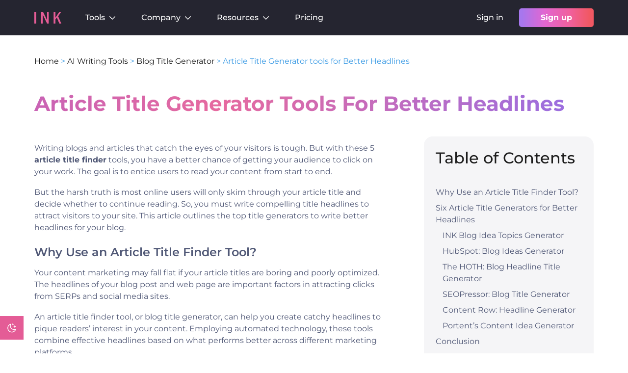

--- FILE ---
content_type: text/html; charset=UTF-8
request_url: https://inkforall.com/ai-writing-tools/blog-title-generator/article-title-finder/
body_size: 39531
content:
<!DOCTYPE html><html lang="en-US" prefix="og: https://ogp.me/ns#"><head><meta charset="UTF-8"><meta name="viewport" content="width=device-width, initial-scale=1.0">
 <script defer>(function(w,d,s,l,i){w[l]=w[l]||[];w[l].push({'gtm.start':
new Date().getTime(),event:'gtm.js'});var f=d.getElementsByTagName(s)[0],
j=d.createElement(s),dl=l!='dataLayer'?'&l='+l:'';j.async=true;j.src=
'https://www.googletagmanager.com/gtm.js?id='+i+dl;f.parentNode.insertBefore(j,f);
})(window,document,'script','dataLayer','GTM-NVVCL82');</script> <link rel="preload" href="https://inkforall.com/wp-content/themes/generatepress_child/fonts/montserrat-v24-latin-regular.woff2" as="font" type="font/woff2" crossorigin="anonymous"><link rel="preload" href="https://inkforall.com/wp-content/themes/generatepress_child/fonts/montserrat-v24-latin-500.woff2" as="font" type="font/woff2" crossorigin="anonymous"><link rel="preload" href="https://inkforall.com/wp-content/themes/generatepress_child/fonts/montserrat-v24-latin-600.woff2" as="font" type="font/woff2" crossorigin="anonymous"><link rel="preload" href="https://inkforall.com/wp-content/themes/generatepress_child/fonts/montserrat-v24-latin-700.woff2" as="font" type="font/woff2" crossorigin="anonymous"><link rel="preload" href="https://inkforall.com/wp-content/themes/generatepress_child/fonts/montserrat-v24-latin-italic.woff2" as="font" type="font/woff2" crossorigin="anonymous"><link rel="preload" href="https://inkforall.com/wp-content/themes/generatepress_child/css/fonts.css" as="style"><meta name="viewport" content="width=device-width, initial-scale=1"><title>Article Title Generator tools for Better Headlines - INK</title><meta name="description" content="Writing blogs and articles that catch the eyes of your visitors is tough. But with these 5 article title finder tools, you have a better chance of getting"/><meta name="robots" content="follow, index, max-snippet:-1, max-video-preview:-1, max-image-preview:large"/><link rel="canonical" href="https://inkforall.com/ai-writing-tools/blog-title-generator/article-title-finder/" /><meta property="og:locale" content="en_US" /><meta property="og:type" content="article" /><meta property="og:title" content="Article Title Generator tools for Better Headlines - INK" /><meta property="og:description" content="Writing blogs and articles that catch the eyes of your visitors is tough. But with these 5 article title finder tools, you have a better chance of getting" /><meta property="og:url" content="https://inkforall.com/ai-writing-tools/blog-title-generator/article-title-finder/" /><meta property="og:site_name" content="INK" /><meta property="article:section" content="Blog Title Generator" /><meta property="og:updated_time" content="2023-05-08T15:21:54+00:00" /><meta property="og:image" content="https://inkforall.com/wp-content/uploads/2022/12/c44c4c25-2540-61a9-86ea-42cfdd89b4fc.jpg" /><meta property="og:image:secure_url" content="https://inkforall.com/wp-content/uploads/2022/12/c44c4c25-2540-61a9-86ea-42cfdd89b4fc.jpg" /><meta property="og:image:width" content="970" /><meta property="og:image:height" content="646" /><meta property="og:image:alt" content="Article Title Generator tools for Better Headlines" /><meta property="og:image:type" content="image/jpeg" /><meta property="article:published_time" content="2022-10-04T22:19:53+00:00" /><meta property="article:modified_time" content="2023-05-08T15:21:54+00:00" /><meta name="twitter:card" content="summary_large_image" /><meta name="twitter:title" content="Article Title Generator tools for Better Headlines - INK" /><meta name="twitter:description" content="Writing blogs and articles that catch the eyes of your visitors is tough. But with these 5 article title finder tools, you have a better chance of getting" /><meta name="twitter:image" content="https://inkforall.com/wp-content/uploads/2022/12/c44c4c25-2540-61a9-86ea-42cfdd89b4fc.jpg" /><meta name="twitter:label1" content="Written by" /><meta name="twitter:data1" content="Abir Ghenaiet" /><meta name="twitter:label2" content="Time to read" /><meta name="twitter:data2" content="4 minutes" /> <script type="application/ld+json" class="rank-math-schema">{"@context":"https://schema.org","@graph":[{"@type":"Organization","@id":"https://inkforall.com/#organization","name":"INK For All","url":"https://inkforall.com","logo":{"@type":"ImageObject","@id":"https://inkforall.com/#logo","url":"https://inkforall.com/wp-content/uploads/2022/10/ink-logo-updated.svg","contentUrl":"https://inkforall.com/wp-content/uploads/2022/10/ink-logo-updated.svg","caption":"INK","inLanguage":"en-US"}},{"@type":"WebSite","@id":"https://inkforall.com/#website","url":"https://inkforall.com","name":"INK","publisher":{"@id":"https://inkforall.com/#organization"},"inLanguage":"en-US"},{"@type":"ImageObject","@id":"https://inkforall.com/wp-content/uploads/2022/12/c44c4c25-2540-61a9-86ea-42cfdd89b4fc.jpg","url":"https://inkforall.com/wp-content/uploads/2022/12/c44c4c25-2540-61a9-86ea-42cfdd89b4fc.jpg","width":"970","height":"646","inLanguage":"en-US"},{"@type":"BreadcrumbList","@id":"https://inkforall.com/ai-writing-tools/blog-title-generator/article-title-finder/#breadcrumb","itemListElement":[{"@type":"ListItem","position":"1","item":{"@id":"https://inkforall.com","name":"Home"}},{"@type":"ListItem","position":"2","item":{"@id":"https://inkforall.com/ai-writing-tools/","name":"AI Writing Tools"}},{"@type":"ListItem","position":"3","item":{"@id":"https://inkforall.com/ai-writing-tools/blog-title-generator/","name":"Blog Title Generator"}},{"@type":"ListItem","position":"4","item":{"@id":"https://inkforall.com/ai-writing-tools/blog-title-generator/article-title-finder/","name":"Article Title Generator tools for Better Headlines"}}]},{"@type":"WebPage","@id":"https://inkforall.com/ai-writing-tools/blog-title-generator/article-title-finder/#webpage","url":"https://inkforall.com/ai-writing-tools/blog-title-generator/article-title-finder/","name":"Article Title Generator tools for Better Headlines - INK","datePublished":"2022-10-04T22:19:53+00:00","dateModified":"2023-05-08T15:21:54+00:00","isPartOf":{"@id":"https://inkforall.com/#website"},"primaryImageOfPage":{"@id":"https://inkforall.com/wp-content/uploads/2022/12/c44c4c25-2540-61a9-86ea-42cfdd89b4fc.jpg"},"inLanguage":"en-US","breadcrumb":{"@id":"https://inkforall.com/ai-writing-tools/blog-title-generator/article-title-finder/#breadcrumb"}},{"@type":"Person","@id":"https://inkforall.com/author/abirghenaiet/","name":"Abir Ghenaiet","description":"Abir is a data analyst and researcher. Among her interests are artificial intelligence, machine learning, and natural language processing. As a humanitarian and educator, she actively supports women in tech and promotes diversity.","url":"https://inkforall.com/author/abirghenaiet/","image":{"@type":"ImageObject","@id":"https://inkforall.com/wp-content/uploads/2022/09/Abir-Ghenaiet-150x150.png","url":"https://inkforall.com/wp-content/uploads/2022/09/Abir-Ghenaiet-150x150.png","caption":"Abir Ghenaiet","inLanguage":"en-US"},"worksFor":{"@id":"https://inkforall.com/#organization"}},{"@type":"BlogPosting","headline":"Article Title Generator tools for Better Headlines - INK","datePublished":"2022-10-04T22:19:53+00:00","dateModified":"2023-05-08T15:21:54+00:00","articleSection":"Blog Title Generator","author":{"@id":"https://inkforall.com/author/abirghenaiet/","name":"Abir Ghenaiet"},"publisher":{"@id":"https://inkforall.com/#organization"},"description":"Writing blogs and articles that catch the eyes of your visitors is tough. But with these 5 article title finder tools, you have a better chance of getting","name":"Article Title Generator tools for Better Headlines - INK","@id":"https://inkforall.com/ai-writing-tools/blog-title-generator/article-title-finder/#richSnippet","isPartOf":{"@id":"https://inkforall.com/ai-writing-tools/blog-title-generator/article-title-finder/#webpage"},"image":{"@id":"https://inkforall.com/wp-content/uploads/2022/12/c44c4c25-2540-61a9-86ea-42cfdd89b4fc.jpg"},"inLanguage":"en-US","mainEntityOfPage":{"@id":"https://inkforall.com/ai-writing-tools/blog-title-generator/article-title-finder/#webpage"}}]}</script> <link rel='dns-prefetch' href='//assets-cdn.ink.seo.app' /><link rel='dns-prefetch' href='//js-na1.hs-scripts.com' /><link rel='dns-prefetch' href='//storage-hub.inkforall.com' /><link rel="alternate" type="application/rss+xml" title="INK &raquo; Feed" href="https://inkforall.com/feed/" /><link rel="alternate" title="oEmbed (JSON)" type="application/json+oembed" href="https://inkforall.com/wp-json/oembed/1.0/embed?url=https%3A%2F%2Finkforall.com%2Fai-writing-tools%2Fblog-title-generator%2Farticle-title-finder%2F" /><link rel="alternate" title="oEmbed (XML)" type="text/xml+oembed" href="https://inkforall.com/wp-json/oembed/1.0/embed?url=https%3A%2F%2Finkforall.com%2Fai-writing-tools%2Fblog-title-generator%2Farticle-title-finder%2F&#038;format=xml" /><style id='wp-img-auto-sizes-contain-inline-css'>img:is([sizes=auto i],[sizes^="auto," i]){contain-intrinsic-size:3000px 1500px}</style><link data-optimized="1" rel='stylesheet' id='ink-dark-mode-css' href='https://inkforall.com/wp-content/litespeed/css/317613521f55fa2402f00cc5319c2e88.css?ver=c2e88' media='all' /><link data-optimized="1" rel='stylesheet' id='wp-block-library-css' href='https://inkforall.com/wp-content/litespeed/css/f8e839803db02b1d60b0b8a6613939ad.css?ver=939ad' media='all' /><style id='wp-block-heading-inline-css'>h1:where(.wp-block-heading).has-background,h2:where(.wp-block-heading).has-background,h3:where(.wp-block-heading).has-background,h4:where(.wp-block-heading).has-background,h5:where(.wp-block-heading).has-background,h6:where(.wp-block-heading).has-background{padding:1.25em 2.375em}h1.has-text-align-left[style*=writing-mode]:where([style*=vertical-lr]),h1.has-text-align-right[style*=writing-mode]:where([style*=vertical-rl]),h2.has-text-align-left[style*=writing-mode]:where([style*=vertical-lr]),h2.has-text-align-right[style*=writing-mode]:where([style*=vertical-rl]),h3.has-text-align-left[style*=writing-mode]:where([style*=vertical-lr]),h3.has-text-align-right[style*=writing-mode]:where([style*=vertical-rl]),h4.has-text-align-left[style*=writing-mode]:where([style*=vertical-lr]),h4.has-text-align-right[style*=writing-mode]:where([style*=vertical-rl]),h5.has-text-align-left[style*=writing-mode]:where([style*=vertical-lr]),h5.has-text-align-right[style*=writing-mode]:where([style*=vertical-rl]),h6.has-text-align-left[style*=writing-mode]:where([style*=vertical-lr]),h6.has-text-align-right[style*=writing-mode]:where([style*=vertical-rl]){rotate:180deg}</style><style id='wp-block-image-inline-css'>.wp-block-image>a,.wp-block-image>figure>a{display:inline-block}.wp-block-image img{box-sizing:border-box;height:auto;max-width:100%;vertical-align:bottom}@media not (prefers-reduced-motion){.wp-block-image img.hide{visibility:hidden}.wp-block-image img.show{animation:show-content-image .4s}}.wp-block-image[style*=border-radius] img,.wp-block-image[style*=border-radius]>a{border-radius:inherit}.wp-block-image.has-custom-border img{box-sizing:border-box}.wp-block-image.aligncenter{text-align:center}.wp-block-image.alignfull>a,.wp-block-image.alignwide>a{width:100%}.wp-block-image.alignfull img,.wp-block-image.alignwide img{height:auto;width:100%}.wp-block-image .aligncenter,.wp-block-image .alignleft,.wp-block-image .alignright,.wp-block-image.aligncenter,.wp-block-image.alignleft,.wp-block-image.alignright{display:table}.wp-block-image .aligncenter>figcaption,.wp-block-image .alignleft>figcaption,.wp-block-image .alignright>figcaption,.wp-block-image.aligncenter>figcaption,.wp-block-image.alignleft>figcaption,.wp-block-image.alignright>figcaption{caption-side:bottom;display:table-caption}.wp-block-image .alignleft{float:left;margin:.5em 1em .5em 0}.wp-block-image .alignright{float:right;margin:.5em 0 .5em 1em}.wp-block-image .aligncenter{margin-left:auto;margin-right:auto}.wp-block-image :where(figcaption){margin-bottom:1em;margin-top:.5em}.wp-block-image.is-style-circle-mask img{border-radius:9999px}@supports ((-webkit-mask-image:none) or (mask-image:none)) or (-webkit-mask-image:none){.wp-block-image.is-style-circle-mask img{border-radius:0;-webkit-mask-image:url('data:image/svg+xml;utf8,<svg viewBox="0 0 100 100" xmlns="http://www.w3.org/2000/svg"><circle cx="50" cy="50" r="50"/></svg>');mask-image:url('data:image/svg+xml;utf8,<svg viewBox="0 0 100 100" xmlns="http://www.w3.org/2000/svg"><circle cx="50" cy="50" r="50"/></svg>');mask-mode:alpha;-webkit-mask-position:center;mask-position:center;-webkit-mask-repeat:no-repeat;mask-repeat:no-repeat;-webkit-mask-size:contain;mask-size:contain}}:root :where(.wp-block-image.is-style-rounded img,.wp-block-image .is-style-rounded img){border-radius:9999px}.wp-block-image figure{margin:0}.wp-lightbox-container{display:flex;flex-direction:column;position:relative}.wp-lightbox-container img{cursor:zoom-in}.wp-lightbox-container img:hover+button{opacity:1}.wp-lightbox-container button{align-items:center;backdrop-filter:blur(16px) saturate(180%);background-color:#5a5a5a40;border:none;border-radius:4px;cursor:zoom-in;display:flex;height:20px;justify-content:center;opacity:0;padding:0;position:absolute;right:16px;text-align:center;top:16px;width:20px;z-index:100}@media not (prefers-reduced-motion){.wp-lightbox-container button{transition:opacity .2s ease}}.wp-lightbox-container button:focus-visible{outline:3px auto #5a5a5a40;outline:3px auto -webkit-focus-ring-color;outline-offset:3px}.wp-lightbox-container button:hover{cursor:pointer;opacity:1}.wp-lightbox-container button:focus{opacity:1}.wp-lightbox-container button:focus,.wp-lightbox-container button:hover,.wp-lightbox-container button:not(:hover):not(:active):not(.has-background){background-color:#5a5a5a40;border:none}.wp-lightbox-overlay{box-sizing:border-box;cursor:zoom-out;height:100vh;left:0;overflow:hidden;position:fixed;top:0;visibility:hidden;width:100%;z-index:100000}.wp-lightbox-overlay .close-button{align-items:center;cursor:pointer;display:flex;justify-content:center;min-height:40px;min-width:40px;padding:0;position:absolute;right:calc(env(safe-area-inset-right) + 16px);top:calc(env(safe-area-inset-top) + 16px);z-index:5000000}.wp-lightbox-overlay .close-button:focus,.wp-lightbox-overlay .close-button:hover,.wp-lightbox-overlay .close-button:not(:hover):not(:active):not(.has-background){background:none;border:none}.wp-lightbox-overlay .lightbox-image-container{height:var(--wp--lightbox-container-height);left:50%;overflow:hidden;position:absolute;top:50%;transform:translate(-50%,-50%);transform-origin:top left;width:var(--wp--lightbox-container-width);z-index:9999999999}.wp-lightbox-overlay .wp-block-image{align-items:center;box-sizing:border-box;display:flex;height:100%;justify-content:center;margin:0;position:relative;transform-origin:0 0;width:100%;z-index:3000000}.wp-lightbox-overlay .wp-block-image img{height:var(--wp--lightbox-image-height);min-height:var(--wp--lightbox-image-height);min-width:var(--wp--lightbox-image-width);width:var(--wp--lightbox-image-width)}.wp-lightbox-overlay .wp-block-image figcaption{display:none}.wp-lightbox-overlay button{background:none;border:none}.wp-lightbox-overlay .scrim{background-color:#fff;height:100%;opacity:.9;position:absolute;width:100%;z-index:2000000}.wp-lightbox-overlay.active{visibility:visible}@media not (prefers-reduced-motion){.wp-lightbox-overlay.active{animation:turn-on-visibility .25s both}.wp-lightbox-overlay.active img{animation:turn-on-visibility .35s both}.wp-lightbox-overlay.show-closing-animation:not(.active){animation:turn-off-visibility .35s both}.wp-lightbox-overlay.show-closing-animation:not(.active) img{animation:turn-off-visibility .25s both}.wp-lightbox-overlay.zoom.active{animation:none;opacity:1;visibility:visible}.wp-lightbox-overlay.zoom.active .lightbox-image-container{animation:lightbox-zoom-in .4s}.wp-lightbox-overlay.zoom.active .lightbox-image-container img{animation:none}.wp-lightbox-overlay.zoom.active .scrim{animation:turn-on-visibility .4s forwards}.wp-lightbox-overlay.zoom.show-closing-animation:not(.active){animation:none}.wp-lightbox-overlay.zoom.show-closing-animation:not(.active) .lightbox-image-container{animation:lightbox-zoom-out .4s}.wp-lightbox-overlay.zoom.show-closing-animation:not(.active) .lightbox-image-container img{animation:none}.wp-lightbox-overlay.zoom.show-closing-animation:not(.active) .scrim{animation:turn-off-visibility .4s forwards}}@keyframes show-content-image{0%{visibility:hidden}99%{visibility:hidden}to{visibility:visible}}@keyframes turn-on-visibility{0%{opacity:0}to{opacity:1}}@keyframes turn-off-visibility{0%{opacity:1;visibility:visible}99%{opacity:0;visibility:visible}to{opacity:0;visibility:hidden}}@keyframes lightbox-zoom-in{0%{transform:translate(calc((-100vw + var(--wp--lightbox-scrollbar-width))/2 + var(--wp--lightbox-initial-left-position)),calc(-50vh + var(--wp--lightbox-initial-top-position))) scale(var(--wp--lightbox-scale))}to{transform:translate(-50%,-50%) scale(1)}}@keyframes lightbox-zoom-out{0%{transform:translate(-50%,-50%) scale(1);visibility:visible}99%{visibility:visible}to{transform:translate(calc((-100vw + var(--wp--lightbox-scrollbar-width))/2 + var(--wp--lightbox-initial-left-position)),calc(-50vh + var(--wp--lightbox-initial-top-position))) scale(var(--wp--lightbox-scale));visibility:hidden}}
/*# sourceURL=https://inkforall.com/wp-includes/blocks/image/style.min.css */</style><style id='wp-block-image-theme-inline-css'>:root :where(.wp-block-image figcaption){color:#555;font-size:13px;text-align:center}.is-dark-theme :root :where(.wp-block-image figcaption){color:#ffffffa6}.wp-block-image{margin:0 0 1em}</style><style id='wp-block-paragraph-inline-css'>.is-small-text{font-size:.875em}.is-regular-text{font-size:1em}.is-large-text{font-size:2.25em}.is-larger-text{font-size:3em}.has-drop-cap:not(:focus):first-letter{float:left;font-size:8.4em;font-style:normal;font-weight:100;line-height:.68;margin:.05em .1em 0 0;text-transform:uppercase}body.rtl .has-drop-cap:not(:focus):first-letter{float:none;margin-left:.1em}p.has-drop-cap.has-background{overflow:hidden}:root :where(p.has-background){padding:1.25em 2.375em}:where(p.has-text-color:not(.has-link-color)) a{color:inherit}p.has-text-align-left[style*="writing-mode:vertical-lr"],p.has-text-align-right[style*="writing-mode:vertical-rl"]{rotate:180deg}</style><style id='global-styles-inline-css'>:root{--wp--preset--aspect-ratio--square:1;--wp--preset--aspect-ratio--4-3:4/3;--wp--preset--aspect-ratio--3-4:3/4;--wp--preset--aspect-ratio--3-2:3/2;--wp--preset--aspect-ratio--2-3:2/3;--wp--preset--aspect-ratio--16-9:16/9;--wp--preset--aspect-ratio--9-16:9/16;--wp--preset--color--black:#000000;--wp--preset--color--cyan-bluish-gray:#abb8c3;--wp--preset--color--white:#ffffff;--wp--preset--color--pale-pink:#f78da7;--wp--preset--color--vivid-red:#cf2e2e;--wp--preset--color--luminous-vivid-orange:#ff6900;--wp--preset--color--luminous-vivid-amber:#fcb900;--wp--preset--color--light-green-cyan:#7bdcb5;--wp--preset--color--vivid-green-cyan:#00d084;--wp--preset--color--pale-cyan-blue:#8ed1fc;--wp--preset--color--vivid-cyan-blue:#0693e3;--wp--preset--color--vivid-purple:#9b51e0;--wp--preset--color--ink-text:var(--ink-text);--wp--preset--color--ink-black-text:var(--ink-black-text);--wp--preset--color--ink-button:var(--ink-button);--wp--preset--color--global-color-10-ink-button-hover:var(--global-color-10-ink-button-hover);--wp--preset--color--contrast:var(--contrast);--wp--preset--color--contrast-2:var(--contrast-2);--wp--preset--color--contrast-3:var(--contrast-3);--wp--preset--color--base:var(--base);--wp--preset--color--base-2:var(--base-2);--wp--preset--color--base-3:var(--base-3);--wp--preset--color--accent:var(--accent);--wp--preset--color--ink-dark-bg:var(--ink-dark-bg);--wp--preset--color--ink-link-hover:var(--ink-link-hover);--wp--preset--color--ink-dark-text:var(--ink-dark-text);--wp--preset--gradient--vivid-cyan-blue-to-vivid-purple:linear-gradient(135deg,rgb(6,147,227) 0%,rgb(155,81,224) 100%);--wp--preset--gradient--light-green-cyan-to-vivid-green-cyan:linear-gradient(135deg,rgb(122,220,180) 0%,rgb(0,208,130) 100%);--wp--preset--gradient--luminous-vivid-amber-to-luminous-vivid-orange:linear-gradient(135deg,rgb(252,185,0) 0%,rgb(255,105,0) 100%);--wp--preset--gradient--luminous-vivid-orange-to-vivid-red:linear-gradient(135deg,rgb(255,105,0) 0%,rgb(207,46,46) 100%);--wp--preset--gradient--very-light-gray-to-cyan-bluish-gray:linear-gradient(135deg,rgb(238,238,238) 0%,rgb(169,184,195) 100%);--wp--preset--gradient--cool-to-warm-spectrum:linear-gradient(135deg,rgb(74,234,220) 0%,rgb(151,120,209) 20%,rgb(207,42,186) 40%,rgb(238,44,130) 60%,rgb(251,105,98) 80%,rgb(254,248,76) 100%);--wp--preset--gradient--blush-light-purple:linear-gradient(135deg,rgb(255,206,236) 0%,rgb(152,150,240) 100%);--wp--preset--gradient--blush-bordeaux:linear-gradient(135deg,rgb(254,205,165) 0%,rgb(254,45,45) 50%,rgb(107,0,62) 100%);--wp--preset--gradient--luminous-dusk:linear-gradient(135deg,rgb(255,203,112) 0%,rgb(199,81,192) 50%,rgb(65,88,208) 100%);--wp--preset--gradient--pale-ocean:linear-gradient(135deg,rgb(255,245,203) 0%,rgb(182,227,212) 50%,rgb(51,167,181) 100%);--wp--preset--gradient--electric-grass:linear-gradient(135deg,rgb(202,248,128) 0%,rgb(113,206,126) 100%);--wp--preset--gradient--midnight:linear-gradient(135deg,rgb(2,3,129) 0%,rgb(40,116,252) 100%);--wp--preset--font-size--small:14px;--wp--preset--font-size--medium:20px;--wp--preset--font-size--large:32px;--wp--preset--font-size--x-large:42px;--wp--preset--font-size--regular:16px;--wp--preset--font-size--huge:48px;--wp--preset--spacing--20:0.44rem;--wp--preset--spacing--30:0.67rem;--wp--preset--spacing--40:1rem;--wp--preset--spacing--50:1.5rem;--wp--preset--spacing--60:2.25rem;--wp--preset--spacing--70:3.38rem;--wp--preset--spacing--80:5.06rem;--wp--preset--shadow--natural:6px 6px 9px rgba(0, 0, 0, 0.2);--wp--preset--shadow--deep:12px 12px 50px rgba(0, 0, 0, 0.4);--wp--preset--shadow--sharp:6px 6px 0px rgba(0, 0, 0, 0.2);--wp--preset--shadow--outlined:6px 6px 0px -3px rgb(255, 255, 255), 6px 6px rgb(0, 0, 0);--wp--preset--shadow--crisp:6px 6px 0px rgb(0, 0, 0)}:root :where(.is-layout-flow)>:first-child{margin-block-start:0}:root :where(.is-layout-flow)>:last-child{margin-block-end:0}:root :where(.is-layout-flow)>*{margin-block-start:24px;margin-block-end:0}:root :where(.is-layout-constrained)>:first-child{margin-block-start:0}:root :where(.is-layout-constrained)>:last-child{margin-block-end:0}:root :where(.is-layout-constrained)>*{margin-block-start:24px;margin-block-end:0}:root :where(.is-layout-flex){gap:24px}:root :where(.is-layout-grid){gap:24px}body .is-layout-flex{display:flex}.is-layout-flex{flex-wrap:wrap;align-items:center}.is-layout-flex>:is(*,div){margin:0}body .is-layout-grid{display:grid}.is-layout-grid>:is(*,div){margin:0}.has-black-color{color:var(--wp--preset--color--black)!important}.has-cyan-bluish-gray-color{color:var(--wp--preset--color--cyan-bluish-gray)!important}.has-white-color{color:var(--wp--preset--color--white)!important}.has-pale-pink-color{color:var(--wp--preset--color--pale-pink)!important}.has-vivid-red-color{color:var(--wp--preset--color--vivid-red)!important}.has-luminous-vivid-orange-color{color:var(--wp--preset--color--luminous-vivid-orange)!important}.has-luminous-vivid-amber-color{color:var(--wp--preset--color--luminous-vivid-amber)!important}.has-light-green-cyan-color{color:var(--wp--preset--color--light-green-cyan)!important}.has-vivid-green-cyan-color{color:var(--wp--preset--color--vivid-green-cyan)!important}.has-pale-cyan-blue-color{color:var(--wp--preset--color--pale-cyan-blue)!important}.has-vivid-cyan-blue-color{color:var(--wp--preset--color--vivid-cyan-blue)!important}.has-vivid-purple-color{color:var(--wp--preset--color--vivid-purple)!important}.has-ink-text-color{color:var(--wp--preset--color--ink-text)!important}.has-ink-black-text-color{color:var(--wp--preset--color--ink-black-text)!important}.has-ink-button-color{color:var(--wp--preset--color--ink-button)!important}.has-global-color-10-ink-button-hover-color{color:var(--wp--preset--color--global-color-10-ink-button-hover)!important}.has-contrast-color{color:var(--wp--preset--color--contrast)!important}.has-contrast-2-color{color:var(--wp--preset--color--contrast-2)!important}.has-contrast-3-color{color:var(--wp--preset--color--contrast-3)!important}.has-base-color{color:var(--wp--preset--color--base)!important}.has-base-2-color{color:var(--wp--preset--color--base-2)!important}.has-base-3-color{color:var(--wp--preset--color--base-3)!important}.has-accent-color{color:var(--wp--preset--color--accent)!important}.has-ink-dark-bg-color{color:var(--wp--preset--color--ink-dark-bg)!important}.has-ink-link-hover-color{color:var(--wp--preset--color--ink-link-hover)!important}.has-ink-dark-text-color{color:var(--wp--preset--color--ink-dark-text)!important}.has-black-background-color{background-color:var(--wp--preset--color--black)!important}.has-cyan-bluish-gray-background-color{background-color:var(--wp--preset--color--cyan-bluish-gray)!important}.has-white-background-color{background-color:var(--wp--preset--color--white)!important}.has-pale-pink-background-color{background-color:var(--wp--preset--color--pale-pink)!important}.has-vivid-red-background-color{background-color:var(--wp--preset--color--vivid-red)!important}.has-luminous-vivid-orange-background-color{background-color:var(--wp--preset--color--luminous-vivid-orange)!important}.has-luminous-vivid-amber-background-color{background-color:var(--wp--preset--color--luminous-vivid-amber)!important}.has-light-green-cyan-background-color{background-color:var(--wp--preset--color--light-green-cyan)!important}.has-vivid-green-cyan-background-color{background-color:var(--wp--preset--color--vivid-green-cyan)!important}.has-pale-cyan-blue-background-color{background-color:var(--wp--preset--color--pale-cyan-blue)!important}.has-vivid-cyan-blue-background-color{background-color:var(--wp--preset--color--vivid-cyan-blue)!important}.has-vivid-purple-background-color{background-color:var(--wp--preset--color--vivid-purple)!important}.has-ink-text-background-color{background-color:var(--wp--preset--color--ink-text)!important}.has-ink-black-text-background-color{background-color:var(--wp--preset--color--ink-black-text)!important}.has-ink-button-background-color{background-color:var(--wp--preset--color--ink-button)!important}.has-global-color-10-ink-button-hover-background-color{background-color:var(--wp--preset--color--global-color-10-ink-button-hover)!important}.has-contrast-background-color{background-color:var(--wp--preset--color--contrast)!important}.has-contrast-2-background-color{background-color:var(--wp--preset--color--contrast-2)!important}.has-contrast-3-background-color{background-color:var(--wp--preset--color--contrast-3)!important}.has-base-background-color{background-color:var(--wp--preset--color--base)!important}.has-base-2-background-color{background-color:var(--wp--preset--color--base-2)!important}.has-base-3-background-color{background-color:var(--wp--preset--color--base-3)!important}.has-accent-background-color{background-color:var(--wp--preset--color--accent)!important}.has-ink-dark-bg-background-color{background-color:var(--wp--preset--color--ink-dark-bg)!important}.has-ink-link-hover-background-color{background-color:var(--wp--preset--color--ink-link-hover)!important}.has-ink-dark-text-background-color{background-color:var(--wp--preset--color--ink-dark-text)!important}.has-black-border-color{border-color:var(--wp--preset--color--black)!important}.has-cyan-bluish-gray-border-color{border-color:var(--wp--preset--color--cyan-bluish-gray)!important}.has-white-border-color{border-color:var(--wp--preset--color--white)!important}.has-pale-pink-border-color{border-color:var(--wp--preset--color--pale-pink)!important}.has-vivid-red-border-color{border-color:var(--wp--preset--color--vivid-red)!important}.has-luminous-vivid-orange-border-color{border-color:var(--wp--preset--color--luminous-vivid-orange)!important}.has-luminous-vivid-amber-border-color{border-color:var(--wp--preset--color--luminous-vivid-amber)!important}.has-light-green-cyan-border-color{border-color:var(--wp--preset--color--light-green-cyan)!important}.has-vivid-green-cyan-border-color{border-color:var(--wp--preset--color--vivid-green-cyan)!important}.has-pale-cyan-blue-border-color{border-color:var(--wp--preset--color--pale-cyan-blue)!important}.has-vivid-cyan-blue-border-color{border-color:var(--wp--preset--color--vivid-cyan-blue)!important}.has-vivid-purple-border-color{border-color:var(--wp--preset--color--vivid-purple)!important}.has-ink-text-border-color{border-color:var(--wp--preset--color--ink-text)!important}.has-ink-black-text-border-color{border-color:var(--wp--preset--color--ink-black-text)!important}.has-ink-button-border-color{border-color:var(--wp--preset--color--ink-button)!important}.has-global-color-10-ink-button-hover-border-color{border-color:var(--wp--preset--color--global-color-10-ink-button-hover)!important}.has-contrast-border-color{border-color:var(--wp--preset--color--contrast)!important}.has-contrast-2-border-color{border-color:var(--wp--preset--color--contrast-2)!important}.has-contrast-3-border-color{border-color:var(--wp--preset--color--contrast-3)!important}.has-base-border-color{border-color:var(--wp--preset--color--base)!important}.has-base-2-border-color{border-color:var(--wp--preset--color--base-2)!important}.has-base-3-border-color{border-color:var(--wp--preset--color--base-3)!important}.has-accent-border-color{border-color:var(--wp--preset--color--accent)!important}.has-ink-dark-bg-border-color{border-color:var(--wp--preset--color--ink-dark-bg)!important}.has-ink-link-hover-border-color{border-color:var(--wp--preset--color--ink-link-hover)!important}.has-ink-dark-text-border-color{border-color:var(--wp--preset--color--ink-dark-text)!important}.has-vivid-cyan-blue-to-vivid-purple-gradient-background{background:var(--wp--preset--gradient--vivid-cyan-blue-to-vivid-purple)!important}.has-light-green-cyan-to-vivid-green-cyan-gradient-background{background:var(--wp--preset--gradient--light-green-cyan-to-vivid-green-cyan)!important}.has-luminous-vivid-amber-to-luminous-vivid-orange-gradient-background{background:var(--wp--preset--gradient--luminous-vivid-amber-to-luminous-vivid-orange)!important}.has-luminous-vivid-orange-to-vivid-red-gradient-background{background:var(--wp--preset--gradient--luminous-vivid-orange-to-vivid-red)!important}.has-very-light-gray-to-cyan-bluish-gray-gradient-background{background:var(--wp--preset--gradient--very-light-gray-to-cyan-bluish-gray)!important}.has-cool-to-warm-spectrum-gradient-background{background:var(--wp--preset--gradient--cool-to-warm-spectrum)!important}.has-blush-light-purple-gradient-background{background:var(--wp--preset--gradient--blush-light-purple)!important}.has-blush-bordeaux-gradient-background{background:var(--wp--preset--gradient--blush-bordeaux)!important}.has-luminous-dusk-gradient-background{background:var(--wp--preset--gradient--luminous-dusk)!important}.has-pale-ocean-gradient-background{background:var(--wp--preset--gradient--pale-ocean)!important}.has-electric-grass-gradient-background{background:var(--wp--preset--gradient--electric-grass)!important}.has-midnight-gradient-background{background:var(--wp--preset--gradient--midnight)!important}.has-small-font-size{font-size:var(--wp--preset--font-size--small)!important}.has-medium-font-size{font-size:var(--wp--preset--font-size--medium)!important}.has-large-font-size{font-size:var(--wp--preset--font-size--large)!important}.has-x-large-font-size{font-size:var(--wp--preset--font-size--x-large)!important}.has-regular-font-size{font-size:var(--wp--preset--font-size--regular)!important}.has-huge-font-size{font-size:var(--wp--preset--font-size--huge)!important}</style><link rel='stylesheet' id='ink-fonts-css' href='https://inkforall.com/wp-content/themes/generatepress_child/css/fonts.css' media='all' /><link data-optimized="1" rel='stylesheet' id='ink-bootstrap-css' href='https://inkforall.com/wp-content/litespeed/css/75e43c3a913596169834cad1f809a9f8.css?ver=9a9f8' media='all' /><link data-optimized="1" rel='stylesheet' id='generate-style-css' href='https://inkforall.com/wp-content/litespeed/css/0e079fec315fc0d147ef995480049d4a.css?ver=49d4a' media='all' /><style id='generate-style-inline-css'>.is-right-sidebar{width:30%}.is-left-sidebar{width:30%}.site-content .content-area{width:70%}@media (max-width:768px){.main-navigation .menu-toggle,.sidebar-nav-mobile:not(#sticky-placeholder){display:block}.main-navigation ul,.gen-sidebar-nav,.main-navigation:not(.slideout-navigation):not(.toggled) .main-nav>ul,.has-inline-mobile-toggle #site-navigation .inside-navigation>*:not(.navigation-search):not(.main-nav){display:none}.nav-align-right .inside-navigation,.nav-align-center .inside-navigation{justify-content:space-between}.has-inline-mobile-toggle .mobile-menu-control-wrapper{display:flex;flex-wrap:wrap}.has-inline-mobile-toggle .inside-header{flex-direction:row;text-align:left;flex-wrap:wrap}.has-inline-mobile-toggle .header-widget,.has-inline-mobile-toggle #site-navigation{flex-basis:100%}.nav-float-left .has-inline-mobile-toggle #site-navigation{order:10}}</style><link data-optimized="1" rel='stylesheet' id='ink-main-css' href='https://inkforall.com/wp-content/litespeed/css/60170c5884055ee6b0c222861f1d7739.css?ver=d7739' media='all' /><link data-optimized="1" rel='stylesheet' id='ink-header-css' href='https://inkforall.com/wp-content/litespeed/css/3702ffd6e75bbaaa5c724276e54366e5.css?ver=366e5' media='all' /><link data-optimized="1" rel='stylesheet' id='ink-footer-css' href='https://inkforall.com/wp-content/litespeed/css/0794b481cbf5faeb2266212db2cffaa7.css?ver=ffaa7' media='all' /><link data-optimized="1" rel='stylesheet' id='ink-single-post-css' href='https://inkforall.com/wp-content/litespeed/css/02697705f6e64008047f9ec5f3aea23d.css?ver=ea23d' media='all' /><link data-optimized="1" rel='stylesheet' id='generatepress-dynamic-css' href='https://inkforall.com/wp-content/litespeed/css/032b7c5a09cc719197f254cb5baf6853.css?ver=f6853' media='all' /><style id='generateblocks-inline-css'>:root{--gb-container-width:1120px}.gb-container .wp-block-image img{vertical-align:middle}.gb-grid-wrapper .wp-block-image{margin-bottom:0}.gb-highlight{background:none}.gb-shape{line-height:0}.gb-container-link{position:absolute;top:0;right:0;bottom:0;left:0;z-index:99}</style> <script defer src="https://inkforall.com/wp-content/themes/generatepress_child/js/dark-mode.min.js" id="ink-dark-mode-js"></script> <script type="litespeed/javascript" data-src="https://assets-cdn.ink.seo.app/das/index.min.js" id="ink-seo-app-js"></script> <link rel="https://api.w.org/" href="https://inkforall.com/wp-json/" /><link rel="alternate" title="JSON" type="application/json" href="https://inkforall.com/wp-json/wp/v2/posts/78693" /><link rel='shortlink' href='https://inkforall.com/?p=78693' /><link rel="icon" href="https://inkforall.com/wp-content/uploads/2022/10/inklogoinverted.svg" sizes="32x32" /><link rel="icon" href="https://inkforall.com/wp-content/uploads/2022/10/inklogoinverted.svg" sizes="192x192" /><link rel="apple-touch-icon" href="https://inkforall.com/wp-content/uploads/2022/10/inklogoinverted.svg" /><meta name="msapplication-TileImage" content="https://inkforall.com/wp-content/uploads/2022/10/inklogoinverted.svg" /><link data-optimized="1" rel='stylesheet' id='lwptoc-main-css' href='https://inkforall.com/wp-content/litespeed/css/7cef35460377164a1a6066f432a1c91b.css?ver=1c91b' media='all' /></head><body class="wp-singular post-template-default single single-post postid-78693 single-format-standard wp-custom-logo wp-embed-responsive wp-theme-generatepress wp-child-theme-generatepress_child right-sidebar nav-float-right separate-containers header-aligned-left dropdown-hover featured-image-active" itemtype="https://schema.org/Blog" itemscope><div id="dark-mode-switch" class="dark-mode-switch-wrapper"><div class="dark-mode-switch-btn">
<svg class="moon" width="24" height="24" viewBox="0 0 24 24" fill="none" xmlns="http://www.w3.org/2000/svg">
<path d="M14.000 2.677 C 13.614 2.755,13.520 2.913,13.520 3.485 L 13.520 3.910 13.086 3.928 C 12.421 3.955,12.240 4.107,12.240 4.640 C 12.240 5.170,12.410 5.313,13.078 5.349 L 13.520 5.372 13.520 5.776 C 13.520 6.428,13.667 6.600,14.220 6.600 C 14.736 6.600,14.886 6.421,14.912 5.776 L 14.929 5.372 15.347 5.348 C 15.821 5.321,15.968 5.261,16.097 5.041 C 16.207 4.851,16.207 4.429,16.097 4.239 C 15.965 4.014,15.807 3.949,15.335 3.928 L 14.920 3.910 14.920 3.585 C 14.919 2.940,14.777 2.723,14.320 2.669 C 14.221 2.658,14.077 2.661,14.000 2.677 M9.340 3.815 C 6.095 4.891,3.790 7.613,3.252 11.004 C 3.141 11.706,3.152 13.164,3.274 13.852 C 3.836 17.021,5.893 19.546,8.881 20.734 C 10.415 21.345,12.268 21.498,13.960 21.155 C 17.100 20.519,19.693 18.196,20.682 15.136 C 20.854 14.604,20.836 14.348,20.607 14.106 C 20.320 13.803,20.031 13.791,19.462 14.060 C 18.075 14.716,16.607 14.890,15.098 14.578 C 14.157 14.384,13.118 13.898,12.380 13.307 C 12.076 13.062,11.500 12.493,11.242 12.180 C 10.566 11.360,10.088 10.310,9.871 9.170 C 9.742 8.488,9.743 7.285,9.874 6.680 C 9.991 6.138,10.187 5.552,10.416 5.063 C 10.631 4.602,10.661 4.468,10.602 4.248 C 10.517 3.932,10.197 3.681,9.880 3.682 C 9.803 3.682,9.560 3.742,9.340 3.815 M8.661 5.710 C 8.606 5.848,8.445 6.667,8.397 7.056 C 8.331 7.594,8.372 8.842,8.475 9.400 C 9.098 12.788,11.709 15.403,15.080 16.017 C 16.149 16.211,17.596 16.156,18.583 15.882 C 18.763 15.832,18.840 15.825,18.840 15.857 C 18.840 15.928,18.453 16.544,18.184 16.900 C 17.893 17.286,17.282 17.924,16.922 18.218 C 15.783 19.148,14.451 19.713,12.997 19.882 C 12.402 19.951,11.297 19.912,10.740 19.801 C 8.907 19.437,7.266 18.423,6.142 16.959 C 4.768 15.171,4.265 12.931,4.739 10.720 C 5.165 8.733,6.467 6.938,8.277 5.844 C 8.640 5.624,8.704 5.602,8.661 5.710 M17.899 6.917 C 17.610 7.065,17.582 7.157,17.567 7.990 L 17.554 8.720 16.867 8.721 C 16.062 8.722,15.904 8.765,15.784 9.016 C 15.689 9.217,15.691 9.643,15.787 9.808 C 15.947 10.081,16.007 10.099,16.823 10.113 L 17.560 10.126 17.560 10.773 C 17.560 11.487,17.588 11.641,17.744 11.804 C 17.936 12.004,18.390 12.050,18.684 11.898 C 18.915 11.778,18.938 11.695,18.960 10.882 L 18.980 10.140 19.700 10.120 C 20.480 10.098,20.584 10.073,20.736 9.868 C 20.853 9.710,20.874 9.236,20.772 9.043 C 20.625 8.762,20.560 8.742,19.727 8.720 L 18.980 8.700 18.960 7.958 C 18.943 7.339,18.928 7.198,18.869 7.109 C 18.756 6.936,18.619 6.870,18.329 6.852 C 18.113 6.838,18.028 6.851,17.899 6.917 " stroke="none" fill-rule="evenodd" fill="currentColor"></path>
</svg></div><div class="light-mode-switch-btn">
<svg class="sun" width="24" height="24" viewBox="0 0 24 24" fill="none" xmlns="http://www.w3.org/2000/svg">
<path d="M11.777 2.681 C 11.627 2.727,11.368 2.979,11.329 3.118 C 11.313 3.174,11.300 3.599,11.300 4.063 C 11.300 4.895,11.301 4.908,11.399 5.051 C 11.692 5.478,12.308 5.478,12.601 5.051 C 12.699 4.907,12.700 4.898,12.700 4.023 C 12.700 3.171,12.697 3.135,12.608 2.992 C 12.442 2.725,12.078 2.588,11.777 2.681 M5.820 5.181 C 5.798 5.188,5.731 5.204,5.671 5.217 C 5.404 5.276,5.188 5.594,5.193 5.922 C 5.196 6.158,5.294 6.303,5.795 6.815 C 6.368 7.401,6.541 7.520,6.818 7.519 C 7.387 7.517,7.714 6.916,7.405 6.438 C 7.263 6.218,6.384 5.352,6.220 5.271 C 6.093 5.208,5.887 5.162,5.820 5.181 M17.974 5.199 C 17.905 5.215,17.788 5.266,17.714 5.311 C 17.497 5.446,16.608 6.371,16.541 6.531 C 16.290 7.133,16.867 7.710,17.469 7.459 C 17.629 7.392,18.554 6.503,18.687 6.288 C 18.814 6.084,18.841 5.899,18.778 5.684 C 18.675 5.338,18.315 5.121,17.974 5.199 M11.560 7.282 C 9.468 7.471,7.729 9.064,7.337 11.149 C 7.251 11.607,7.251 12.393,7.337 12.851 C 7.695 14.755,9.148 16.235,11.060 16.645 C 11.533 16.747,12.364 16.755,12.851 16.663 C 14.755 16.304,16.233 14.853,16.646 12.940 C 16.753 12.441,16.753 11.559,16.646 11.060 C 16.131 8.671,13.968 7.064,11.560 7.282 M12.819 8.803 C 13.514 8.971,14.131 9.368,14.585 9.937 C 14.863 10.286,15.052 10.659,15.185 11.121 C 15.281 11.459,15.287 11.525,15.270 12.111 C 15.255 12.652,15.238 12.779,15.152 13.020 C 14.750 14.142,13.930 14.910,12.820 15.204 C 12.377 15.321,11.632 15.322,11.180 15.204 C 10.023 14.905,9.093 13.974,8.798 12.820 C 8.683 12.372,8.683 11.624,8.799 11.180 C 8.952 10.591,9.225 10.109,9.647 9.683 C 10.482 8.840,11.641 8.519,12.819 8.803 M3.131 11.324 C 2.955 11.375,2.729 11.618,2.677 11.813 C 2.595 12.116,2.724 12.441,2.992 12.608 C 3.135 12.697,3.171 12.700,4.023 12.700 C 4.898 12.700,4.907 12.699,5.051 12.601 C 5.200 12.498,5.330 12.302,5.376 12.110 C 5.444 11.818,5.187 11.405,4.883 11.320 C 4.705 11.271,3.306 11.274,3.131 11.324 M19.097 11.323 C 18.918 11.375,18.697 11.615,18.639 11.822 C 18.540 12.179,18.770 12.576,19.135 12.679 C 19.249 12.710,19.563 12.722,20.083 12.713 C 20.812 12.701,20.869 12.694,21.008 12.608 C 21.481 12.314,21.448 11.606,20.950 11.365 C 20.789 11.287,20.712 11.280,19.997 11.284 C 19.570 11.286,19.165 11.303,19.097 11.323 M6.438 16.595 C 6.211 16.741,5.352 17.617,5.262 17.794 C 5.138 18.038,5.187 18.395,5.373 18.594 C 5.576 18.813,5.936 18.876,6.203 18.739 C 6.382 18.648,7.257 17.791,7.405 17.562 C 7.818 16.922,7.078 16.182,6.438 16.595 M16.821 16.571 C 16.521 16.741,16.400 17.130,16.541 17.469 C 16.608 17.629,17.497 18.554,17.712 18.687 C 17.916 18.814,18.101 18.841,18.316 18.778 C 18.770 18.643,18.948 18.132,18.687 17.712 C 18.573 17.528,17.648 16.624,17.492 16.545 C 17.307 16.451,17.013 16.463,16.821 16.571 M11.834 18.639 C 11.651 18.694,11.500 18.802,11.398 18.951 C 11.301 19.092,11.300 19.105,11.300 19.980 C 11.300 20.850,11.302 20.868,11.396 21.007 C 11.557 21.241,11.738 21.340,12.001 21.336 C 12.276 21.332,12.472 21.226,12.608 21.008 C 12.697 20.865,12.700 20.829,12.700 19.977 C 12.700 19.101,12.699 19.093,12.600 18.946 C 12.495 18.792,12.168 18.597,12.022 18.603 C 11.977 18.605,11.892 18.621,11.834 18.639 " stroke="none" fill-rule="evenodd" fill="currentColor"></path>
</svg></div></div><div id="header_bar"><header class="sticky-header"><div class="header_wrapper"><div class="container"><div class="desktop-header d-lg-block d-none"><nav class="navbar navbar-expand-sm pl-0 pr-0">
<a href="/">
<img src="data:image/svg+xml,%3Csvg fill='none' height='27' viewBox='0 0 60 27' width='60' xmlns='http://www.w3.org/2000/svg'%3E%3Cpath d='M0 0H4.05747V26.1647H0V0Z' fill='%231d1d1d'/%3E%3Cpath d='M0 0H4.05747V26.1647H0V0Z' fill='%23e45c96'/%3E%3Cpath d='M14.6125 0H18.9627L27.907 18.4951H28.0045V0H31.5233V26.1647H27.7988L18.3158 6.09152H18.1695V26.1647H14.6125V0Z' fill='%231d1d1d'/%3E%3Cpath d='M14.6125 0H18.9627L27.907 18.4951H28.0045V0H31.5233V26.1647H27.7988L18.3158 6.09152H18.1695V26.1647H14.6125V0Z' fill='%23e45c96'/%3E%3Cpath d='M42.1357 0H46.1932V12.8806L54.8427 0H58.898L52.1108 9.98096 59.0019 26.1628H54.6963L49.1817 12.8052 46.1932 16.9906V26.1647H42.1357V0Z' fill='%231d1d1d'/%3E%3Cpath d='M42.1357 0H46.1932V12.8806L54.8427 0H58.898L52.1108 9.98096 59.0019 26.1628H54.6963L49.1817 12.8052 46.1932 16.9906V26.1647H42.1357V0Z' fill='%23e45c96'/%3E%3C/svg%3E" alt="INK" width="59" height="26" class="d-logo">
</a><div class="nav_list_wrapper d-flex w-100"><ul class="navbar-nav ml-4 ml-4 nav__links"><li id="menu-tools" class="nav--link nav--link1">
<span class="nav-link expand">Tools <svg width="18" height="19" viewBox="0 0 18 19" xmlns="http://www.w3.org/2000/svg" fill="none">
<path d="M14.25 6.875L9 12.125L3.75 6.875" stroke="currentColor" stroke-width="1.5" stroke-linecap="round" stroke-linejoin="round" />
</svg>
</span><div class="dropDownList"><div id="Tools"><div class="head_drop_wrapper"><div class="drop_wrapper_flex_item"><div class="head_drop_item"><div class="head_drop_body"><div class="head_drop_body_list mt-1"><div class="head_dropBody_items"><div class="container headerContainer"><div class="row"><div class="inner-Container col-md-12 mx-auto"><div class="row"><div class="innerItems_left col-md-4"><div id="wistia_menu_video" class="video_headerLeft"></div><div class="video_headerLeft_bottom">
<span class="videoHeader_Left_content">The fastest way to explore what INK has to offer.</span></div></div><div class="innerItems col-md-8"><div class="row">
<a href="/ink-ai-writer/" class="col-md-6"><div class="innerContent">
<img class="iconHeader" src="data:image/svg+xml,%3Csvg fill='none' height='27.845037' viewBox='0 0 24.000004 27.845038' width='24.000004' xmlns='http://www.w3.org/2000/svg'%3E%3Cpath clip-rule='evenodd' d='M15.557966.01617762C15.489165.0055238 15.418613 0 15.346858 0 15.275104 0 15.204662.0055238 15.13586.01617762H6.6131291C3.0264217.00390494.08618486 2.8632646.00165431 6.4498516.00140273 6.460593.00127147 6.4713343.00127147 6.4820756V21.115629c-.07068277 3.63652 2.81444733 6.647483 6.45322063 6.728426.01014.000219.020268.000328.030408.000328l.018628.000109.033033.000438c.021986.000109.054035.000328.091553-.000547H17.533846c.01848 0 .03697-.000328.05546-.0011 3.597799-.146025 6.433314-3.117064 6.410562-6.717925V8.5972755c0-.3529982-.136509-.6922908-.380978-.9469216L16.693462.43656617C16.435649.16800009 16.0795.01617762 15.707163.01617762ZM13.979581 2.7507322H6.6054723C4.5105629 2.7427035 2.7930438 4.4087364 2.735826 6.4993908V21.129739l-.0003281.02975c-.0464 2.131531 1.640864 3.898162 3.7706554 3.950447l.024283.000219.028549.000218.011048.00011c.013563-.000438.027127-.000657.04069-.000657H17.504094c2.114357-.09932 3.77631-1.850637 3.761215-3.970354v-.0097-10.897091h-2.407283-.0038C16.15924 10.225101 13.979581 8.0400061 13.979581 5.3446869Zm5.702421 4.7474164H18.860105C17.67287 7.4938389 16.714136 6.5318336 16.714136 5.3446869V4.40668ZM6.3407784 18.606073c0-.755065.6120917-1.367277 1.3672663-1.367277h7.3832973c.755174 0 1.367277.612212 1.367277 1.367277 0 .755175-.612103 1.367278-1.367277 1.367278H7.7080447c-.7551746 0-1.3672663-.612103-1.3672663-1.367278zm1.3672663-6.498176c-.7551746 0-1.3672663.612102-1.3672663 1.367277 0 .755065.6120917 1.367277 1.3672663 1.367277h4.5885823c.755174 0 1.367277-.612212 1.367277-1.367277 0-.755175-.612103-1.367277-1.367277-1.367277z' fill='%23ffffff' fill-rule='evenodd' stroke-width='1.09382'/%3E%3C/svg%3E" alt="AI Writer"><div class="textAfter_icons">
<span class="textAfter_icon">
<span class="headingofDropDown">AI Writer</span>
<span class="contentAfter_icon">Award winning long form document editor.</span>
</span></div></div>
</a>
<a href="/ink-seo-optimizer/" class="col-md-6"><div class="innerContent">
<img class="iconHeader" src="data:image/svg+xml,%3Csvg fill='none' height='24.072058' viewBox='0 0 24 24.072058' width='24' xmlns='http://www.w3.org/2000/svg'%3E%3Cg clip-rule='evenodd' fill='%23ffffff' fill-rule='evenodd' stroke-width='.908208'%3E%3Cpath d='m17.502316 8.7682957c.495609.3840812.586157 1.0971154.202076 1.5928153l-3.325313 4.291647c-.185184.23904-.458101.394344-.758263.431399-.300072.03706-.602597-.04714-.840365-.233955L9.8061596 12.513837 7.1074191 16.021428C6.7250544 16.518308 6.0122744 16.611218 5.5153393 16.228862 5.0184132 15.846598 4.9255216 15.133745 5.3078682 14.636864L8.7058654 10.22043C8.8906858 9.9802086 9.1638748 9.823906 9.4645825 9.7862154c.3007078-.0376.6040495.0465.8423635.2337726l2.977288 2.338727 2.625357-3.388343c.38399-.4956092 1.097115-.5860667 1.592725-.2020763z'/%3E%3Cpath d='m20.682497 2.2705476c-.578165 0-1.046891.4687354-1.046891 1.0469461 0 .5782198.468726 1.0469551 1.046891 1.0469551.578256 0 1.046983-.4687353 1.046983-1.0469551 0-.5782107-.468727-1.0469461-1.046983-1.0469461zM17.365085 3.3174937C17.365085 1.4852927 18.850369 0 20.682497 0 22.514716 0 24 1.4852927 24 3.3174937c0 1.832201-1.485284 3.3175027-3.317503 3.3175027-1.832128 0-3.317412-1.4852927-3.317412-3.3175027z'/%3E%3Cpath d='M1.7900056 2.9575254C2.9843629 1.6691776 4.6827485.95610706 6.6739586.95610706h8.2508624c.627027 0 1.13526.50827874 1.13526 1.13526924 0 .6269997-.508233 1.1352784-1.13526 1.1352784H6.6739586c-1.4276124 0-2.4985624.4975437-3.2188441 1.2745067C2.7258324 5.2878331 2.2705476 6.4549351 2.2705476 7.9313818V17.1071c0 1.482195.4482008 2.645338 1.1700991 3.426306.7119081.77016 1.7803514 1.268131 3.2333119 1.268131h9.7680244c1.429156 0 2.500115-.496063 3.219779-1.270402.728474-.783783 1.183668-1.947652 1.183668-3.424035V9.1160486c0-.6270269.508233-1.1352602 1.13526-1.1352602.626936 0 1.13526.5082333 1.13526 1.1352602V17.1071c0 1.942475-.604776 3.69341-1.790986 4.969806-1.19493 1.28575-2.893279 1.995151-4.882981 1.995151H6.6739586c-2.0074307 0-3.7083229-.707494-4.900664-1.997422C.5909438 20.795515 0 19.043763 0 17.1071V7.9313818C0 5.9890879.60464866 4.2361735 1.7900056 2.9575254Z'/%3E%3C/g%3E%3C/svg%3E" alt="SEO Optimizer"><div class="textAfter_icons">
<span class="textAfter_icon">
<span class="headingofDropDown">SEO Optimizer</span>
<span class="contentAfter_icon">Score content for SEO to rank 450% higher in Google.</span>
</span></div></div>
</a></div><div class="row">
<a href="/ink-content-shield/" class="col-md-6"><div class="innerContent">
<img class="iconHeader" src="data:image/svg+xml,%3Csvg fill='none' height='28.65291' viewBox='0 0 24.000008 28.65291' width='24.000008' xmlns='http://www.w3.org/2000/svg'%3E%3Cg clip-rule='evenodd' fill='%23ffffff' fill-rule='evenodd' stroke-width='1.09906'%3E%3Cpath d='M10.910362.1511762C11.26437.07349439 11.665309 0 11.999974 0c.334555 0 .735493.07349439 1.089501.1511762.386541.0848257.839575.20328282 1.32679.34261112.976298.27919513 2.140536.65681138 3.279936 1.05851918 1.13863.401411 2.272204.8338046 3.184866 1.2248845.454683.1948859.871338.3866176 1.212817.5649956.291142.1520994.682738.3712637.954647.643205l.000879.0007804c.35192.3525246.631742.7621676.7866 1.3606957.129799.5017665.158155 1.0946015.163211 1.7837693.0042.5687545-.009 1.3002363-.02583 2.2347811-.0043.2337708-.0087.4801809-.01319.7399999-.02253 1.310413-.04627 2.994728-.04627 5.184173 0 5.02327-3.026932 8.382339-5.841084 10.408902-1.415374 1.019272-2.822066 1.73773-3.870682 2.201095-.526232.232562-.967396.403136-1.281179.516889-.157056.05682-.282569.09969-.371374.129031-.0444.01473-.07968.02605-.10518.03407l-.03077.0097-.0097.003-.0048.0014c-.00055.000219-.0011.000329-.39918-1.31459-.398191 1.314919-.398741 1.314809-.39929 1.31459l-.0047-.0014-.0098-.003-.03077-.0097c-.02539-.008-.06067-.01934-.10507-.03407-.0888-.02935-.214317-.07221-.371374-.129031C10.765176 28.302724 10.324012 28.13215 9.7977803 27.899588 8.7491637 27.436223 7.3424721 26.717765 5.92701 25.698493 3.1129125 23.67193.08594827 20.312861.08594827 15.289591c0-2.189445-.02375076-3.87376-.0462486-5.184173C.03525946 9.8471377.03084122 9.6021564.02665379 9.3697044.00976118 8.4330604-.00344957 7.7001608.00080381 7.1304722.00595842 6.4412274.03452308 5.8481616.16469618 5.3461204.3199609 4.7472955.60040898 4.3376745.95270284 3.9853916 1.2246772 3.7133074 1.6160318 3.4941981 1.9066791 3.3423075 2.2480923 3.1638855 2.6646594 2.9721209 3.119353 2.7772349 4.0317956 2.3861331 5.165238 1.9537395 6.303791 1.5523175 7.4431463 1.1506097 8.6072745.77299345 9.5835728.49378732 10.070788.35445902 10.523822.23600194 10.910362.1511762Zm1.089612 27.1278808-.398191 1.314919c.259599.07858.536673.07858.796272 0zm0-1.451424c.262016-.09529.638556-.241025 1.09159-.441274.927609-.409951 2.156033-1.039275 3.375554-1.917536 2.455968-1.768723 4.699156-4.404498 4.699156-8.179232 0-2.210437.02396-3.911677.0466-5.231433.0047-.2715787.0093-.5256822.01363-.7637394.01671-.9287418.02901-1.6130628.02517-2.1435698-.0051-.6882776-.03957-.9758256-.07584-1.1158573-.0016-.00629-.0027-.011518-.0038-.01609-.0049-.022597-.0064-.029103-.04231-.066197 0 .000022 0-.000011 0 0-.0015.00204-.08155-.056789-.307958-.1750699C20.566625 5.6443623 20.22042 5.4834484 19.79871 5.3027513 18.958475 4.9426871 17.8848 4.5322198 16.782659 4.1436788 15.681397 3.7554126 14.571343 3.3959638 13.660769 3.1355846 13.204657 3.0051258 12.811193 2.9031656 12.500597 2.8350127c-.155188-.03406-.279821-.057481-.37489-.07189-.07727-.011705-.116281-.01453-.125733-.015211-.0096.0006814-.04858.00351-.125843.015211-.09496.014409-.219593.03783-.374781.07189-.310595.068153-.70406.1701021-1.160281.3005609C9.4286048 3.3959528 8.3186604 3.7554126 7.2173987 4.1436678 6.1154115 4.5322088 5.0418461 4.9426651 4.2018318 5.3027073 3.7802859 5.4833934 3.4342457 5.6442853 3.1793069 5.7775138 2.9533724 5.8955862 2.8736353 5.9543642 2.8720307 5.9523199c-.000022-.000033-.000011.0000769 0 0-.037324.038434-.038764.044699-.043798.067373-.00101.00456-.00217.00978-.00379.016046-.036236.139757-.070868.4270742-.076022 1.1152859-.00397.5312763.00837 1.2169162.025125 2.1479.00426.2367384.0088.4893032.013442.7592332.022663 1.319756.046655 3.020996.046655 5.231433 0 3.774734 2.243112 6.410509 4.6990796 8.179232 1.2196309.878261 2.4479445 1.507585 3.3756637 1.917536.453034.200249.829463.345985 1.09159.441274z'/%3E%3Cpath d='m17.355491 10.184221c.536673.536452.536893 1.406251.00055 1.942924l-5.355298 5.358045c-.25773.257841-.607452.402697-.972012.402587-.364669-.000109-.714281-.145076-.971901-.403136L7.4575441 14.881179c-.5361233-.536893-.5354639-1.406802.00154-1.942925.5368926-.536013 1.4068015-.535354 1.9429248.0015l1.6276021 1.630241 4.382956-4.385264c.536453-.5366727 1.406252-.5368925 1.942925-.000549z'/%3E%3C/g%3E%3C/svg%3E" alt="AI Content Shield"><div class="textAfter_icons">
<span class="textAfter_icon">
<span class="headingofDropDown">AI Content Shield</span>
<span class="contentAfter_icon">Protect your content & site from AI penalties.</span>
</span></div></div>
</a>
<a href="/ink-keyword-research/" class="col-md-6"><div class="innerContent">
<img class="iconHeader" src="data:image/svg+xml,%3Csvg fill='none' height='24.015024' viewBox='0 0 20 20.01252' width='24' xmlns='http://www.w3.org/2000/svg'%3E%3Cpath d='M4.8191148.06079496C4.1344512.14700443 3.6893698.27130645 3.1069547.54096163 1.763691 1.1594644.82841854 2.2410924.32920559 3.7527653.00341402 4.7361547.01845055 4.4564751.00441645 9.8114863c-.01303166 5.1946207-.01202923 5.2236917.22053584 6.1198697.56938344 2.192326 2.21839001 3.675931 4.45682881 4.012749.6064735.09122 10.0263619.09122 10.6328349 0 2.264502-.339825 3.905489-1.830447 4.475875-4.064876C19.997995 15.068259 20 14.996083 20 10.023 20 6.2327911 19.988973 5.2834845 19.940857 4.9266175 19.565946 2.1558854 17.726476.32844528 15.022907.04174869 14.401397-.02441206 5.3584251-.00737066 4.8191148.06079496M14.817408 1.5053047c2.032939.1904627 3.34212 1.4795949 3.657888 3.6017512.05513.372906.06415 1.081628.06415 4.8798566 0 4.5781235-.008 4.8347465-.173421 5.5073815-.326794 1.329229-1.235001 2.373767-2.419879 2.779754-.749822.257626-.405987.241587-5.717893.258628-4.9079254.01504-5.2307097.007-5.779042-.135329C3.7194429 18.206884 3.2001812 17.912168 2.6869342 17.397919 2.1185532 16.827533 1.7727129 16.160913 1.5702209 15.243685 1.4850139 14.856745 1.483009 14.729435 1.46697 10.33576 1.4569457 7.3194313 1.4659676 5.6704247 1.4960406 5.3576648 1.6403914 3.8540113 2.3300671 2.6831665 3.4618169 2.0185517 3.942986 1.7348624 4.6186276 1.5403899 5.2992814 1.4892657 5.8125285 1.4501707 14.384356 1.4642048 14.817408 1.5053047M6.1613761 7.4988673C5.3203326 7.7023617 4.5424425 8.4852639 4.3168945 9.3543756c-.099241.381928-.067163 1.1688394.062151 1.5337264.2596308.733783.9292578 1.370329 1.6931138 1.609912.3829304.119289 1.0886451.127309 1.4615511.01504.7287707-.218531 1.3021639-.704712 1.6329677-1.384364L9.3591457 10.732724H10.398672 11.4392l.001.595447c.001.686669.04411.926251.195475 1.084636.227553.236574.879136.249606 1.087643.02005.175426-.192467.194472-.282687.212516-1.001433l.01704-.700702.652585.01103.653588.01203.02005.709724c.02306.78591.05614.896177.30875 1.048548.187456.113275.661608.110268.861092-.006.280682-.162395.292712-.227553.291709-1.584851 0-1.1277396-.005-1.2209661-.0812-1.3452681-.18344-.3017541.02807-.2827079-3.321063-.2957395L9.3280702 9.2691686 9.2558948 9.0656742C9.0092957 8.3709863 8.2454397 7.6963471 7.4825862 7.4988673 7.1688239 7.41767 6.4981944 7.41767 6.1613761 7.4988673m1.026494 1.4605487c.4220254.1443507.7428048.5824151.7428048 1.0144648 0 .3638842-.075183.5443222-.3358159.8069602C7.3352282 11.042477 7.1748385 11.108638 6.8029349 11.107635 5.8325772 11.104628 5.36043 9.9237591 6.053113 9.231076 6.3688802 8.9153088 6.7738642 8.819075 7.1878701 8.959416' fill='%23ffffff' fill-rule='evenodd'/%3E%3C/svg%3E" alt="AI KW Research"><div class="textAfter_icons">
<span class="textAfter_icon">
<span class="headingofDropDown">AI KW Research</span>
<span class="contentAfter_icon">Save hours with fully automated keyword research.</span>
</span></div></div>
</a></div><div class="row">
<a href="/ink-ai-assistant/" class="col-md-6"><div class="innerContent">
<img class="iconHeader" src="data:image/svg+xml,%3Csvg fill='none' height='23.224583' viewBox='0 0 16.800014 16.257208' width='24.000019' xmlns='http://www.w3.org/2000/svg'%3E%3Cpath d='M3.7296237.0348332C1.9940444.19009948.5636804 1.4247855.12659519 3.1454762.00748681 3.6176558-.01165561 4.2695615.00535988 7.4386952.02237536 10.80457.01705802 10.716302.23400543 11.360764c.43602174 1.30062 1.51650487 2.296026 2.88199737 2.655478.313723.08295.4711162.09784 1.2527649.122299.4902586.01489.9347881.04148.9858346.05743.1775991.05636.2828824.146759 1.0794196.928408.6051131.592351.8560915.813552 1.0273098.902884.6040496.316913 1.4037773.305215 1.9716691-.02871.1467585-.08614.4796239-.388166.9954062-.905011.564701-.564701.82206-.796537.949676-.853965.155266-.07019.269057-.08189 1.085801-.104219.810362-.02233.951803-.03616 1.276161-.121236.437085-.114854.966692-.359452 1.345286-.620001.321168-.222265.833759-.741237 1.039008-1.053897.218011-.330738.463672-.877361.575336-1.280415l.09997-.363706V7.1037028c.0011-4.0241616.01382-3.8050873-.275438-4.522928C16.149863 1.6502406 15.462862.90474976 14.567423.4591568 14.052704.20286109 13.630508.08268925 13.07006.03376974 12.546834-.01195937 4.2454055-.01089591 3.7296237.0348332m9.7583793 1.5909477c.432831.1446316.716777.3254211 1.065595.6763654.271184.2722477.34988.379658.490258.6742385.09146.1914242.189297.4413391.216948.5540667.04041.163774.05105.8731069.05105 3.5551724 0 3.0808661-.0053 3.3690651-.06593 3.5913301-.240344.886932-.94755 1.61328-1.814276 1.861068-.235026.06806-.428577.08508-1.228305.109537-1.454824.04573-1.53033.08082-2.7352388 1.268717C8.5928613 14.778749 8.521609 14.826605 8.2716941 14.733019 8.2132034 14.710687 7.8218473 14.352298 7.4017775 13.936482 6.5222898 13.065502 6.3191674 12.918744 5.708737 12.715621 5.6470559 12.695415 5.1695589 12.665638 4.6473963 12.648623 3.5860555 12.615655 3.4339796 12.589069 2.9501019 12.352979 2.3779562 12.072223 1.8823803 11.505395 1.6537348 10.867315L1.5399437 10.547211 1.529309 7.215367C1.5197378 4.2695615 1.5250552 3.8494918 1.5782286 3.5868153 1.7324314 2.822182 2.2684191 2.1362454 2.9915771 1.7778568 3.5265013 1.5119898 3.2468093 1.5247515 8.5003396 1.5321957l4.7271134.00744.26055.086141M5.3024923 6.7314892C4.9717539 6.8612322 4.7952183 7.0898778 4.7973452 7.3908391 4.7994721 7.87259 5.4056487 8.775474 6.0713795 9.2880654 6.3149136 9.4762992 6.8009183 9.7421661 7.1040066 9.8538302 7.864386 10.134586 8.8353319 10.149474 9.6169807 9.8899881 10.623021 9.5571228 11.441891 8.8456629 11.887484 7.9172556 12.170367 7.3259676 12.086353 6.9973561 11.590777 6.7633932 11.431257 6.687887 11.307894 6.6570464 11.16858 6.6570464c-.34031 0-.465799.1074103-.736983.6327633C10.225284 7.6886101 9.8562609 8.0512525 9.4468259 8.2533114 8.7428103 8.6021288 7.9686058 8.5829864 7.2720345 8.1980111 6.9838347 8.0395544 6.5510034 7.5801364 6.3808486 7.2525883 6.2096303 6.9229133 6.1288067 6.8123127 5.9937463 6.7229814 5.8608129 6.6357771 5.5385822 6.6400309 5.3024923 6.7314892' fill='%23ffffff' fill-rule='evenodd'/%3E%3C/svg%3E" alt="AI Assistant"><div class="textAfter_icons">
<span class="textAfter_icon">
<span class="headingofDropDown">AI Assistant</span>
<span class="contentAfter_icon">Create optimized copy for anything you can ask INK.</span>
</span></div></div>
</a>
<a href="/ink-keyword-clustering/" class="col-md-6"><div class="innerContent">
<img class="iconHeader" src="data:image/svg+xml,%3Csvg fill='none' height='27.892714' viewBox='0 0 20 23.243928' width='24' xmlns='http://www.w3.org/2000/svg'%3E%3Cpath d='M7.8569784.10470606C7.1345549.29403084 6.6126662.59421026 6.0559019 1.1447468 5.2599904 1.9294482 4.9124798 2.7278507 4.8514475 3.9111306L4.8203085 4.5289272 4.3532244 4.6509919C3.7541111 4.8091777 2.8535728 5.2488596 2.3267019 5.6412103 1.2754512 6.4234206.49199532 7.5954905.13452024 8.9207639.01245558 9.3716558 0 9.5061761 0 10.402978c0 .901783.01121002 1.02883.13701135 1.493423.36993066 1.373851 1.28666115 2.670477 2.41264535 3.412829l.4284719.281496v2.554639c0 2.740227.01121 2.884712.2653038 3.425284.5729566 1.214419 1.8795467 1.868337 3.2409413 1.621716.9578339-.174378 1.8907567-1.001428 2.2146017-1.96549C8.8098301 20.896802 8.8135667 20.805877 8.8310046 18.2338L8.8484424 15.580762 9.283142 15.285565 9.7190872 14.990367 10.15005 15.19713c.554273.267795 1.114774.448401 1.62919.525625.225446.03363.457119.06975.514415.07972.07847.01495.225446.274023.592886 1.046269.270286.565483.779719 1.621716 1.133457 2.349122.624025 1.281678.655164 1.333992 1.01513 1.68773.414771.406052.850716.650181 1.387551.775983 1.525808.359966 3.096457-.582921 3.501263-2.101256.1121-.420999.0984-1.16086-.02865-1.57314-.08968-.288969-.691284-1.578121-1.940579-4.153935l-.274023-.565483.191816-.316372c.561747-.926695.841997-1.94307.848225-3.0678089.0025-.7137046-.07224-1.2106822-.28025-1.8496533C17.858807 6.2465514 16.519833 4.8801745 14.738685 4.2561501 14.260391 4.0892454 13.539213 3.941024 13.199176 3.941024H13.003623L12.969993 3.6694924C12.845437 2.659345 12.535293 1.969306 11.887603 1.2605837 11.384398.71004713 10.547383.22303404 9.8523619.07605823 9.3242454-.03604197 8.3415003-.02234084 7.8569784.10470606M9.5995137 1.8459958C10.13884 1.9967083 10.725498 2.5036503 10.978346 3.0379946 11.130304 3.3605941 11.262333 3.9360418 11.213757 4.0643342 11.19881 4.1029465 11.061799 4.1739433 10.90984 4.2237656 10.451475 4.371987 9.8274508 4.6858675 9.3778044 4.9935203L8.9530692 5.2837353 8.6254875 5.1056205C8.2231724 4.8888934 7.3126696 4.5862229 6.9091089 4.5364006L6.6101751 4.5002794 6.6114206 4.0780353C6.6126662 3.3792774 6.8057276 2.907211 7.289004 2.4239346 7.914274 1.7999102 8.7139221 1.5993754 9.5995137 1.8459958m3.9945033 3.9160336c.985237.1818515 1.986665.8320326 2.592006 1.6827486.301425.4247352.467084.7672636.629007 1.3078356.117082.3886141.137011.5517821.137011 1.1048098-.0012 1.0126386-.249111 1.7500086-.87189 2.5895146-.376159.509434-.396088.772246-.09715 1.365132.09715.193061.176869.373667.176869.402315 0 .02865-.09093.0984-.200534.155695-.110855.05605-.262813.175623-.337547.264058-.25783.306407-.135765.895556.257831 1.241821.208008.181851.503205.211745.817086.07972.102136-.04235.205517-.07722.229182-.07722.03737 0 .271532.425981.271532.493241 0 .01246-.08968.06975-.200535.125801-.323845.165659-.473312.381141-.473312.683812 0 .328827.200535.738615.429718.878118.200535.122064.538081.132029.797157.02491.249111-.104627.245375-.105873.346265.105872.226691.475803.203026.93666-.06726 1.311573-.189325.260321-.611569.475803-.932923.475803-.307653-.0012-.729897-.19929-.900538-.42349-.07349-.09591-.661392-1.270469-1.305345-2.610689-.645199-1.34022-1.206945-2.48987-1.249294-2.554639-.130784-.199289-.449647-.327582-.81335-.327582-.180605 0-.477048-.02491-.661391-.0548-.31388-.05107-1.051251-.270286-1.18328-.351248-.0411-.02616.03737-.232919.247866-.6589.168151-.341282.354984-.808367.413526-1.036304.467084-1.807304.09093-3.7080256-1.025094-5.1765382-.124556-.1644136-.212991-.3213539-.195553-.3500017.03986-.063523.666373-.4160163.739861-.4160163.03363 0 .06103.2316737.07349.6115688.01993.6825657.07349.8233137.368685.9814996.226692.1220646.783456.1220646 1.011393 0 .290215-.1556948.346265-.3338095.36744-1.1645966l.01868-.7398613h.141994c.07722 0 .279005.024911.4484.05605M7.1108893 6.3860539C7.5480801 6.5205741 8.0014631 6.7410378 8.3178348 6.9739571 8.6229964 7.1981575 9.1884796 7.7860608 9.4076978 8.1099058 10.308236 9.4314426 10.299517 11.308498 9.3852778 12.686086 8.9630337 13.32132 8.5333162 13.694987 7.6003935 14.235559 7.1569749 14.49339 7.1071526 14.593034 7.0859781 15.25318l-.017438.560501-.3076528.02242c-.5094331.03737-.7722458.330073-.7734913.860681 0 .553027.227937.803384.788438.869399l.3064072.03487-.014947.293952-.014947.292706-.312635.02989c-.171887.01619-.3749129.06975-.4496464.119573-.3948418.257831-.3935962 1.203209 0 1.468513.077225.05107.2777594.104627.4508919.119573l.3113895.0274.014947.26904C7.0884682 20.580419 6.9228095 20.962805 6.6450501 21.199461 6.1704926 21.606758 5.5028736 21.570637 5.0694195 21.113521 4.73561 20.761029 4.7418378 20.834516 4.7405923 17.786637c0-1.520826-.02242-2.856064-.048577-2.968165C4.6197737 14.505845 4.4977091 14.383781 3.968347 14.094811 2.8660284 13.493207 2.0800815 12.461885 1.8073043 11.262413 1.6852397 10.725577 1.7250975 9.6705897 1.8857745 9.1574199 2.2669151 7.9442466 3.3331126 6.8369458 4.506428 6.4333851 4.6733327 6.3760894 4.8178174 6.3287582 4.8277819 6.3287582c.00996 0 .018683.9055205.018683 2.0115758 0 2.209619.00374 2.235776.323845 2.471187.2117448.155694.6863023.175623.9877273.04235.430963-.190571.4247352-.153204.4434186-2.513536.012455-1.6765207.028648-2.0638892.084698-2.0638892.038612 0 .2291826.049822.4247352.1096091' fill='%23ffffff' fill-rule='evenodd'/%3E%3C/svg%3E" alt="AI KW Clustering"><div class="textAfter_icons">
<span class="textAfter_icon">
<span class="headingofDropDown">AI KW Clustering</span>
<span class="contentAfter_icon">Create topical hubs with a single click.</span>
</span></div></div>
</a></div><div class="row">
<a href="/ink-ai-images/" class="col-md-6"><div class="innerContent">
<img class="iconHeader" src="data:image/svg+xml,%3Csvg fill='none' height='23.985678' viewBox='0 0 24.000032 23.985678' width='24.000032' xmlns='http://www.w3.org/2000/svg'%3E%3Cpath clip-rule='evenodd' d='m2.399784 7.2252118c0-1.517442.4720607-2.7136432 1.2235392-3.5192506C4.366201 2.909588 5.4693013 2.399784 6.933248 2.399784h5.039755c.662716 0 1.199877-.5372092 1.199877-1.1998968C13.17288.5372092 12.635719 0 11.973003 0H6.933248C4.8754483 0 3.1118682.73612012 1.8684974 2.0690306.63373696 3.3927067 0 5.2091487 0 7.2252118v9.5353792c0 2.014355.62983016 3.830969 1.8635251 5.155442 1.2426509 1.334168 3.0069605 2.069645 5.0697229 2.069645h10.119269c2.062541 0 3.829049-.735285 5.07433-2.068301 1.236738-1.323897 1.870561-3.140799 1.870561-5.156786v-.521035c.0035-.05289.0035-.105877 0-.158671v-5.346751c0-.662716-.537257-1.1998777-1.199973-1.1998777-.662621 0-1.199878.5371617-1.199878 1.1998777v3.03953c-.08169-.04089-.164911-.08006-.24967-.116916-1.082386-.470448-2.39582-.57191-3.820123.194956l-.0024.0012c-.71983.38972-1.384658.789039-1.918076 1.125293l-3.082917-2.765862-.0094-.0083C10.469604 10.407095 7.4492722 10.25927 5.2388 11.865091l-2.839016 2.061005zm.00116 9.6655422c.02609 1.457323.4905196 2.607958 1.2185957 3.389606.7406701.795183 1.8430504 1.305563 3.3137068 1.305563H17.052515c.734709 0 1.378419-.127379 1.931419-.354108l-4.232593-3.797373c-.04368-.03398-.08534-.07122-.124595-.111732L10.926709 14.003176C9.7212644 12.947668 7.9473654 12.863485 6.6493666 13.806493Zm18.438288 2.781508c.476016-.756979.758323-1.73819.758323-2.911671v-.07084c-.392024-.345564-.779632-.646686-1.206309-.832043-.485038-.21089-1.019704-.2729-1.724656.106357-.424949.230089-.830315.464497-1.196806.685179zM19.642428.08436579c.662621 0 1.199878.53720921 1.199878 1.19988721v1.7210565h1.72648c.662716 0 1.199878.5372188 1.199878 1.1998968 0 .662678-.537162 1.1998968-1.199878 1.1998968h-1.72648v1.7281213c0 .6626492-.537257 1.1999064-1.199878 1.1999064-.662716 0-1.199973-.5372572-1.199973-1.1999064V5.4051031h-1.723792c-.662717 0-1.199974-.5372188-1.199974-1.1998968 0-.662678.537257-1.1998968 1.199974-1.1998968h1.723792V1.284253c0-.662678.537257-1.19988721 1.199973-1.19988721z' fill='%23ffffff' fill-rule='evenodd' stroke-width='.959902'/%3E%3C/svg%3E" alt="AI Images"><div class="textAfter_icons">
<span class="textAfter_icon">
<span class="headingofDropDown">AI Images</span>
<span class="contentAfter_icon">Create visual content from a text prompt.</span>
</span></div></div>
</a></div></div></div></div></div></div></div></div></div></div></div></div></div></div></li><li id="menu-company" class="nav--link nav--link1">
<span class="nav-link expand">Company <svg width="18" height="19" viewBox="0 0 18 19" xmlns="http://www.w3.org/2000/svg" fill="none">
<path d="M14.25 6.875L9 12.125L3.75 6.875" stroke="currentColor" stroke-width="1.5" stroke-linecap="round" stroke-linejoin="round" />
</svg>
</span><div class="dropDownList"><div id="Company"><div class="head_drop_wrapper"><div class="drop_wrapper_flex_item"><div class="head_drop_item"><div class="head_drop_body"><div class="head_drop_body_list mt-1"><div class="head_dropBody_items"><div class="container headerContainer"><div class="row"><div class="inner-Container col-md-12 mx-auto"><div class="row"><div class="innerItems_left col-md-4"><div class="video_headerLeft">
<a href="/ink-tutorial-center/">
<img data-lazyloaded="1" src="[data-uri]" data-src="/wp-content/uploads/2023/01/menu-resources-placeholder.jpg.webp" alt="Take A Quick Tour Around INK!" width="296" height="186"><noscript><img src="/wp-content/uploads/2023/01/menu-resources-placeholder.jpg.webp" alt="Take A Quick Tour Around INK!" width="296" height="186"></noscript>
</a></div><div class="video_headerLeft_bottom">
<span class="videoHeader_Left_content">Getting Started with INK.</span>
<a href="/ink-tutorial-center/" class="watchNow_link"><p class="more-vio">
<img src="data:image/svg+xml,%3Csvg fill='none' height='25' viewBox='0 0 104 25' width='104' xmlns='http://www.w3.org/2000/svg'%3E%3Cpath d='M15.8711 12.4871 8.1301 12.4871M15.8711 12.4871 12.8403 9.46568M15.8711 12.4871 12.8403 15.5039' stroke='%23808080' stroke-linecap='round' stroke-linejoin='round' stroke-width='1.5'/%3E%3Cpath d='M12 21.4844C16.9709 21.4844 21 17.4553 21 12.4844 21 7.51447 16.9709 3.48437 12 3.48437 7.0291 3.48437 3 7.51447 3 12.4844 3 17.4553 7.0291 21.4844 12 21.4844Z' style='fill-rule:evenodd;clip-rule:evenodd;stroke:%23808080;stroke-width:1.5;stroke-linecap:round;stroke-linejoin:round'/%3E%3Cpath d='M32.368 17.4844V9.08437H33.256V16.7164H37.96V17.4844H32.368ZM41.8367 17.5444C41.1807 17.5444 40.6047 17.4084 40.1087 17.1364 39.6127 16.8564 39.2247 16.4764 38.9447 15.9964 38.6647 15.5084 38.5247 14.9524 38.5247 14.3284 38.5247 13.7044 38.6567 13.1524 38.9207 12.6724 39.1927 12.1924 39.5607 11.8164 40.0247 11.5444 40.4967 11.2644 41.0247 11.1244 41.6087 11.1244 42.2007 11.1244 42.7247 11.2604 43.1807 11.5324 43.6447 11.7964 44.0087 12.1724 44.2727 12.6604 44.5367 13.1404 44.6687 13.6964 44.6687 14.3284 44.6687 14.3684 44.6647 14.4124 44.6567 14.4604 44.6567 14.5004 44.6567 14.5444 44.6567 14.5924H39.1727V13.9564H44.2007L43.8647 14.2084C43.8647 13.7524 43.7647 13.3484 43.5647 12.9964 43.3727 12.6364 43.1087 12.3564 42.7727 12.1564 42.4367 11.9564 42.0487 11.8564 41.6087 11.8564 41.1767 11.8564 40.7887 11.9564 40.4447 12.1564 40.1007 12.3564 39.8327 12.6364 39.6407 12.9964 39.4487 13.3564 39.3527 13.7684 39.3527 14.2324V14.3644C39.3527 14.8444 39.4567 15.2684 39.6647 15.6364 39.8807 15.9964 40.1767 16.2804 40.5527 16.4884 40.9367 16.6884 41.3727 16.7884 41.8607 16.7884 42.2447 16.7884 42.6007 16.7204 42.9287 16.5844 43.2647 16.4484 43.5527 16.2404 43.7927 15.9604L44.2727 16.5124C43.9927 16.8484 43.6407 17.1044 43.2167 17.2804 42.8007 17.4564 42.3407 17.5444 41.8367 17.5444ZM50.1751 17.4844V16.0924L50.1391 15.8644V13.5364C50.1391 13.0004 49.9871 12.5884 49.6831 12.3004 49.3871 12.0124 48.9431 11.8684 48.3511 11.8684 47.9431 11.8684 47.5551 11.9364 47.1871 12.0724 46.8191 12.2084 46.5071 12.3884 46.2511 12.6124L45.8671 11.9764C46.1871 11.7044 46.5711 11.4964 47.0191 11.3524 47.4671 11.2004 47.9391 11.1244 48.4351 11.1244 49.2511 11.1244 49.8791 11.3284 50.3191 11.7364 50.7671 12.1364 50.9911 12.7484 50.9911 13.5724V17.4844H50.1751ZM48.0031 17.5444C47.5311 17.5444 47.1191 17.4684 46.7671 17.3164 46.4231 17.1564 46.1591 16.9404 45.9751 16.6684 45.7911 16.3884 45.6991 16.0684 45.6991 15.7084 45.6991 15.3804 45.7751 15.0844 45.9271 14.8204 46.0871 14.5484 46.3431 14.3324 46.6951 14.1724 47.0551 14.0044 47.5351 13.9204 48.1351 13.9204H50.3071V14.5564H48.1591C47.5511 14.5564 47.1271 14.6644 46.8871 14.8804 46.6551 15.0964 46.5391 15.3644 46.5391 15.6844 46.5391 16.0444 46.6791 16.3324 46.9591 16.5484 47.2391 16.7644 47.6311 16.8724 48.1351 16.8724 48.6151 16.8724 49.0271 16.7644 49.3711 16.5484 49.7231 16.3244 49.9791 16.0044 50.1391 15.5884L50.3311 16.1764C50.1711 16.5924 49.8911 16.9244 49.4911 17.1724 49.0991 17.4204 48.6031 17.5444 48.0031 17.5444ZM53.3052 17.4844V11.1844H54.1212V12.9004L54.0372 12.6004C54.2132 12.1204 54.5092 11.7564 54.9252 11.5084 55.3412 11.2524 55.8572 11.1244 56.4732 11.1244V11.9524C56.4412 11.9524 56.4092 11.9524 56.3772 11.9524 56.3452 11.9444 56.3132 11.9404 56.2812 11.9404 55.6172 11.9404 55.0972 12.1444 54.7212 12.5524 54.3452 12.9524 54.1572 13.5244 54.1572 14.2684V17.4844H53.3052ZM61.2438 11.1244C61.7558 11.1244 62.2038 11.2244 62.5878 11.4244 62.9798 11.6164 63.2838 11.9124 63.4998 12.3124 63.7238 12.7124 63.8358 13.2164 63.8358 13.8244V17.4844H62.9838V13.9084C62.9838 13.2444 62.8158 12.7444 62.4798 12.4084 62.1518 12.0644 61.6878 11.8924 61.0878 11.8924 60.6398 11.8924 60.2478 11.9844 59.9118 12.1684 59.5838 12.3444 59.3278 12.6044 59.1438 12.9484 58.9678 13.2844 58.8798 13.6924 58.8798 14.1724V17.4844H58.0278V11.1844H58.8438V12.9124L58.7118 12.5884C58.9118 12.1324 59.2318 11.7764 59.6718 11.5204 60.1118 11.2564 60.6358 11.1244 61.2438 11.1244ZM69.4578 17.4844V9.08437H70.1898L75.9858 16.3804H75.6018V9.08437H76.4778V17.4844H75.7458L69.9618 10.1884H70.3458V17.4844H69.4578ZM81.6076 17.5444C80.9996 17.5444 80.4516 17.4084 79.9636 17.1364 79.4836 16.8564 79.1036 16.4764 78.8236 15.9964 78.5436 15.5084 78.4036 14.9524 78.4036 14.3284 78.4036 13.6964 78.5436 13.1404 78.8236 12.6604 79.1036 12.1804 79.4836 11.8044 79.9636 11.5324 80.4436 11.2604 80.9916 11.1244 81.6076 11.1244 82.2316 11.1244 82.7836 11.2604 83.2636 11.5324 83.7516 11.8044 84.1316 12.1804 84.4036 12.6604 84.6836 13.1404 84.8236 13.6964 84.8236 14.3284 84.8236 14.9524 84.6836 15.5084 84.4036 15.9964 84.1316 16.4764 83.7516 16.8564 83.2636 17.1364 82.7756 17.4084 82.2236 17.5444 81.6076 17.5444ZM81.6076 16.7884C82.0636 16.7884 82.4676 16.6884 82.8196 16.4884 83.1716 16.2804 83.4476 15.9924 83.6476 15.6244 83.8556 15.2484 83.9596 14.8164 83.9596 14.3284 83.9596 13.8324 83.8556 13.4004 83.6476 13.0324 83.4476 12.6644 83.1716 12.3804 82.8196 12.1804 82.4676 11.9724 82.0676 11.8684 81.6196 11.8684 81.1716 11.8684 80.7716 11.9724 80.4196 12.1804 80.0676 12.3804 79.7876 12.6644 79.5796 13.0324 79.3716 13.4004 79.2676 13.8324 79.2676 14.3284 79.2676 14.8164 79.3716 15.2484 79.5796 15.6244 79.7876 15.9924 80.0676 16.2804 80.4196 16.4884 80.7716 16.6884 81.1676 16.7884 81.6076 16.7884ZM87.6712 17.4844 85.2952 11.1844H86.1112L88.2712 17.0284H87.8992L90.1192 11.1844H90.8512L93.0472 17.0284H92.6752L94.8712 11.1844H95.6512L93.2632 17.4844H92.4592L90.3472 11.9884H90.5992L88.4752 17.4844H87.6712Z' fill='%23d9d9d9'/%3E%3C/svg%3E" alt="Watch Now"></p>
</a></div></div><div class="innerItems col-md-8"><div class="row">
<a href="/customer-reviews/" class="col-md-6"><div class="innerContent">
<img class="iconHeader" src="data:image/svg+xml,%3Csvg fill='none' height='24.071226' viewBox='0 0 24.000002 24.071226' width='24.000002' xmlns='http://www.w3.org/2000/svg'%3E%3Cg stroke='%23ffffff' stroke-linecap='round' stroke-linejoin='round' stroke-width='1.84664'%3E%3Cpath d='m7.3330966 22.120471c4.1019994 1.903576 9.1178794 1.16923 12.5036914-2.227969 4.322467-4.337138 4.330879-11.3768312 0-15.7222891-4.322365-4.33705578-11.3455414-4.33705578-15.6691884 0-3.38463155 3.3973117-4.11761359 8.4302221-2.2192899 12.5460711.2431304.608057.4323595 1.098442.4323595 1.57313 0 1.326605-1.2755243 2.969395-.4251679 3.822644.8503461.85325 2.4887554-.426573 3.8026181-.433857.4730882 0 .9689208.197077 1.5749772.44227z'/%3E%3Cpath clip-rule='evenodd' d='m12.468393 8.7174673.771279 1.5478937c.07674.152655.222725.257195.391693.279971l1.725786.250014c.280381.03714.477971.294333.440731.575638-.01549.115415-.06935.222212-.15204.301618l-1.249148 1.20411c-.122289.117775-.178509.288486-.149681.455402l.29577 1.699317c.04545.283665-.14732.550401-.429959.596054-.111413.01795-.225187 0-.324495-.05294l-1.542764-.802672c-.15204-.07817-.331779-.07817-.483819 0l-1.54379.802672c-.2526817.134705-.5665076.03735-.7006966-.216259-.052732-.09972-.071814-.213902-.052732-.326855l.294744-1.699317C9.7892282 13.165198 9.7329057 12.994487 9.6107198 12.876712L8.3603405 11.673833C8.1567999 11.476755 8.150747 11.15226 8.3472088 10.948001c.080226-.083.1855872-.137061.3005917-.152655l1.7270175-.248783c.168967-.02401.315057-.128547.39159-.281202l.77251-1.5478937c.132958-.2570931.449246-.3580426.705416-.2246743.09592.049244.173789.1285465.224059.2246743z' fill-rule='evenodd'/%3E%3C/g%3E%3C/svg%3E" alt="Customer reviews"><div class="textAfter_icons">
<span class="textAfter_icon">
<span class="headingofDropDown">Customer reviews</span>
<span class="contentAfter_icon">Outwriting Competitors with Powerful Content.</span>
</span></div></div>
</a>
<a href="/our-story/" class="col-md-6"><div class="innerContent">
<img class="iconHeader" src="data:image/svg+xml,%3Csvg fill='none' height='23.999962' viewBox='0 0 24 23.999962' width='24' xmlns='http://www.w3.org/2000/svg'%3E%3Cg stroke='%23ffffff' stroke-linecap='round' stroke-linejoin='round' stroke-width='1.8'%3E%3Cpath clip-rule='evenodd' d='M17.2008.89999998H6.798c-3.6252 0-5.89800002 2.56680002-5.89800002 6.19916162v9.8016004c0 3.632448 2.26200002 6.1992 5.89800002 6.1992H17.199648C20.8368 23.099962 23.1 20.53321 23.1 16.900762V7.0991616C23.1 3.4668 20.8368.89999998 17.2008.89999998Z' fill-rule='evenodd'/%3E%3Cpath d='m11.992512 16.79977v-4.8'/%3E%3Cpath d='m11.988768 7.4449536h.012'/%3E%3C/g%3E%3C/svg%3E" alt="About Us"><div class="textAfter_icons">
<span class="textAfter_icon">
<span class="headingofDropDown">About Us</span>
<span class="contentAfter_icon">We help the world communicate with purpose.</span>
</span></div></div>
</a></div><div class="row">
<a href="/the-nlo-revolution/" class="col-md-6"><div class="innerContent">
<img class="iconHeader" src="data:image/svg+xml,%3Csvg fill='none' height='23.245909' viewBox='0 0 23.999996 23.245909' width='23.999996' xmlns='http://www.w3.org/2000/svg'%3E%3Cg stroke='%23ffffff' stroke-linecap='round' stroke-linejoin='round'%3E%3Cg stroke-width='1.70686'%3E%3Cpath d='M12.556891 3.0788313H5.2575587c-2.4323489 0-4.40412873 1.9717893-4.40412873 4.4041287v7.731084c0 2.432282 1.97177983 4.403047 4.40412873 4.403047H6.452146c.6399321 0 1.2532656.254513 1.704921.707401l1.5898498 1.58985c.6454802.644341 1.6916932.644341 2.3371732 0l1.588711-1.58985c.452794-.452888 1.066127-.707401 1.706107-.707401h1.194521c2.432377 0 4.404185-1.970765 4.404185-4.403047v-3.714423'/%3E%3Cpath d='m15.654756 12.000586v.07946m.321934-.0624c0 .178841-.145084.323735-.323925.323735-.178747 0-.323546-.144894-.323546-.323735 0-.178747.144799-.323736.323546-.323736.178841 0 .323925.144989.323925.323736z'/%3E%3Cpath d='m11.095056 12.000586v.07946m.321839-.0624c0 .178841-.144989.323735-.323925.323735-.178747 0-.323546-.144894-.323546-.323735 0-.178747.144799-.323736.323546-.323736.178936 0 .323925.144989.323925.323736z'/%3E%3Cpath d='m6.5370815 12.000586v.07946m.3219147-.0624c0 .178841-.1450835.323735-.3238965.323735-.1787847 0-.3236406-.144894-.3236406-.323735 0-.178747.1448559-.323736.3236406-.323736.178813 0 .3238965.144989.3238965.323736z'/%3E%3C/g%3E%3Cpath d='M19.587373.88898998V2.2459476m0 0c-1.498438 0-2.713441 1.2138844-2.713441 2.7123695 0 1.4984852 1.214813 2.7133273 2.713346 2.7133273 1.498438 0 2.713346-1.2148421 2.713346-2.7133273 0-1.4984851-1.214624-2.7123695-2.713251-2.7123695zm0 5.4273563v1.3569576m-3.524771-6.1047731 1.174987.6778909m4.698335 2.7136781 1.175082.6778814m-7.048404 0 1.174987-.6778814m4.698335-2.7126066 1.175082-.6778909' stroke-width='1.77798'/%3E%3C/g%3E%3C/svg%3E" alt="The NLO Revolution"><div class="textAfter_icons">
<span class="textAfter_icon">
<span class="headingofDropDown">The NLO Revolution</span>
<span class="contentAfter_icon">Content that gets found, engages & converts.</span>
</span></div></div>
</a>
<a href="/press/" class="col-md-6"><div class="innerContent">
<img class="iconHeader" src="data:image/svg+xml,%3Csvg fill='none' height='23.040134' viewBox='0 0 23.999996 23.040135' width='23.999996' xmlns='http://www.w3.org/2000/svg'%3E%3Cg stroke='%23ffffff' stroke-linecap='round' stroke-linejoin='round' stroke-width='1.84613'%3E%3Cpath clip-rule='evenodd' d='m5.1980809 16.636815c2.3386529-.602381 6.0436221-1.331579 10.4694201-1.426101 1.858442-.04076 3.086933-1.938687 2.316972-3.63073L14.709481 4.3809182C13.530023 1.7884342 11.291918 1.4687035 10.039304 2.8445803 7.0577236 6.1208132 4.0700784 8.4354516 2.0799165 9.8017876.79385524 10.684289.65374599 12.223029 1.3003753 13.643223l.4813733 1.05973c.6478207 1.423837 1.9015475 2.324258 3.4163323 1.933862z' fill-rule='evenodd'/%3E%3Cpath d='m11.125224 15.524803 1.650099 3.623542c.475466 1.046635.01438 2.299151-1.050179 2.782985-1.054906.480094-2.3026951.0058-2.7793423-1.041908L6.8347303 16.250456'/%3E%3Cpath d='M4.0174512 8.4287563 5.6507727 12.020004'/%3E%3Cpath d='M22.342629 10.077575C23.226411 8.4035504 23.352145 6.3535049 22.507944 4.497456 21.642182 2.5947073 19.953781 1.3266053 18.054577.92306501'/%3E%3Cpath d='M19.604444 8.7306361C19.956538 7.8564056 19.963726 6.8458072 19.543398 5.9201606 19.133901 5.0220731 18.398697 4.3742524 17.541303 4.0557229'/%3E%3C/g%3E%3C/svg%3E" alt="INK Press Center"><div class="textAfter_icons">
<span class="textAfter_icon">
<span class="headingofDropDown">Press Center</span>
<span class="contentAfter_icon">The latest INK news, for journalists.</span>
</span></div></div>
</a></div></div></div></div></div></div></div></div></div></div></div></div></div></div></li><li id="menu-resources" class="nav--link nav--link1">
<span class="nav-link expand">Resources <svg width="18" height="19" viewBox="0 0 18 19" xmlns="http://www.w3.org/2000/svg" fill="none">
<path d="M14.25 6.875L9 12.125L3.75 6.875" stroke="currentColor" stroke-width="1.5" stroke-linecap="round" stroke-linejoin="round" />
</svg>
</span><div class="dropDownList"><div id="Resources"><div class="head_drop_wrapper"><div class="drop_wrapper_flex_item"><div class="head_drop_item"><div class="head_drop_body"><div class="head_drop_body_list mt-1"><div class="head_dropBody_items"><div class="container headerContainer"><div class="row"><div class="inner-Container col-md-12 mx-auto"><div class="row d-flex justify-content-center"><div class="innerItems_left col-md-4"><div class="video_headerLeft">
<a href="/ink-tutorial-center/">
<img data-lazyloaded="1" src="[data-uri]" data-src="/wp-content/uploads/2023/01/menu-resources-placeholder.jpg.webp" alt="Take A Quick Tour Around INK!" width="296" height="186"><noscript><img src="/wp-content/uploads/2023/01/menu-resources-placeholder.jpg.webp" alt="Take A Quick Tour Around INK!" width="296" height="186"></noscript>
</a></div><div class="video_headerLeft_bottom">
<span class="videoHeader_Left_content">Getting Started with INK.</span>
<a href="/ink-tutorial-center/" class="watchNow_link"><p class="more-vio">
<img src="data:image/svg+xml,%3Csvg fill='none' height='25' viewBox='0 0 104 25' width='104' xmlns='http://www.w3.org/2000/svg'%3E%3Cpath d='M15.8711 12.4871 8.1301 12.4871M15.8711 12.4871 12.8403 9.46568M15.8711 12.4871 12.8403 15.5039' stroke='%23808080' stroke-linecap='round' stroke-linejoin='round' stroke-width='1.5'/%3E%3Cpath d='M12 21.4844C16.9709 21.4844 21 17.4553 21 12.4844 21 7.51447 16.9709 3.48437 12 3.48437 7.0291 3.48437 3 7.51447 3 12.4844 3 17.4553 7.0291 21.4844 12 21.4844Z' style='fill-rule:evenodd;clip-rule:evenodd;stroke:%23808080;stroke-width:1.5;stroke-linecap:round;stroke-linejoin:round'/%3E%3Cpath d='M32.368 17.4844V9.08437H33.256V16.7164H37.96V17.4844H32.368ZM41.8367 17.5444C41.1807 17.5444 40.6047 17.4084 40.1087 17.1364 39.6127 16.8564 39.2247 16.4764 38.9447 15.9964 38.6647 15.5084 38.5247 14.9524 38.5247 14.3284 38.5247 13.7044 38.6567 13.1524 38.9207 12.6724 39.1927 12.1924 39.5607 11.8164 40.0247 11.5444 40.4967 11.2644 41.0247 11.1244 41.6087 11.1244 42.2007 11.1244 42.7247 11.2604 43.1807 11.5324 43.6447 11.7964 44.0087 12.1724 44.2727 12.6604 44.5367 13.1404 44.6687 13.6964 44.6687 14.3284 44.6687 14.3684 44.6647 14.4124 44.6567 14.4604 44.6567 14.5004 44.6567 14.5444 44.6567 14.5924H39.1727V13.9564H44.2007L43.8647 14.2084C43.8647 13.7524 43.7647 13.3484 43.5647 12.9964 43.3727 12.6364 43.1087 12.3564 42.7727 12.1564 42.4367 11.9564 42.0487 11.8564 41.6087 11.8564 41.1767 11.8564 40.7887 11.9564 40.4447 12.1564 40.1007 12.3564 39.8327 12.6364 39.6407 12.9964 39.4487 13.3564 39.3527 13.7684 39.3527 14.2324V14.3644C39.3527 14.8444 39.4567 15.2684 39.6647 15.6364 39.8807 15.9964 40.1767 16.2804 40.5527 16.4884 40.9367 16.6884 41.3727 16.7884 41.8607 16.7884 42.2447 16.7884 42.6007 16.7204 42.9287 16.5844 43.2647 16.4484 43.5527 16.2404 43.7927 15.9604L44.2727 16.5124C43.9927 16.8484 43.6407 17.1044 43.2167 17.2804 42.8007 17.4564 42.3407 17.5444 41.8367 17.5444ZM50.1751 17.4844V16.0924L50.1391 15.8644V13.5364C50.1391 13.0004 49.9871 12.5884 49.6831 12.3004 49.3871 12.0124 48.9431 11.8684 48.3511 11.8684 47.9431 11.8684 47.5551 11.9364 47.1871 12.0724 46.8191 12.2084 46.5071 12.3884 46.2511 12.6124L45.8671 11.9764C46.1871 11.7044 46.5711 11.4964 47.0191 11.3524 47.4671 11.2004 47.9391 11.1244 48.4351 11.1244 49.2511 11.1244 49.8791 11.3284 50.3191 11.7364 50.7671 12.1364 50.9911 12.7484 50.9911 13.5724V17.4844H50.1751ZM48.0031 17.5444C47.5311 17.5444 47.1191 17.4684 46.7671 17.3164 46.4231 17.1564 46.1591 16.9404 45.9751 16.6684 45.7911 16.3884 45.6991 16.0684 45.6991 15.7084 45.6991 15.3804 45.7751 15.0844 45.9271 14.8204 46.0871 14.5484 46.3431 14.3324 46.6951 14.1724 47.0551 14.0044 47.5351 13.9204 48.1351 13.9204H50.3071V14.5564H48.1591C47.5511 14.5564 47.1271 14.6644 46.8871 14.8804 46.6551 15.0964 46.5391 15.3644 46.5391 15.6844 46.5391 16.0444 46.6791 16.3324 46.9591 16.5484 47.2391 16.7644 47.6311 16.8724 48.1351 16.8724 48.6151 16.8724 49.0271 16.7644 49.3711 16.5484 49.7231 16.3244 49.9791 16.0044 50.1391 15.5884L50.3311 16.1764C50.1711 16.5924 49.8911 16.9244 49.4911 17.1724 49.0991 17.4204 48.6031 17.5444 48.0031 17.5444ZM53.3052 17.4844V11.1844H54.1212V12.9004L54.0372 12.6004C54.2132 12.1204 54.5092 11.7564 54.9252 11.5084 55.3412 11.2524 55.8572 11.1244 56.4732 11.1244V11.9524C56.4412 11.9524 56.4092 11.9524 56.3772 11.9524 56.3452 11.9444 56.3132 11.9404 56.2812 11.9404 55.6172 11.9404 55.0972 12.1444 54.7212 12.5524 54.3452 12.9524 54.1572 13.5244 54.1572 14.2684V17.4844H53.3052ZM61.2438 11.1244C61.7558 11.1244 62.2038 11.2244 62.5878 11.4244 62.9798 11.6164 63.2838 11.9124 63.4998 12.3124 63.7238 12.7124 63.8358 13.2164 63.8358 13.8244V17.4844H62.9838V13.9084C62.9838 13.2444 62.8158 12.7444 62.4798 12.4084 62.1518 12.0644 61.6878 11.8924 61.0878 11.8924 60.6398 11.8924 60.2478 11.9844 59.9118 12.1684 59.5838 12.3444 59.3278 12.6044 59.1438 12.9484 58.9678 13.2844 58.8798 13.6924 58.8798 14.1724V17.4844H58.0278V11.1844H58.8438V12.9124L58.7118 12.5884C58.9118 12.1324 59.2318 11.7764 59.6718 11.5204 60.1118 11.2564 60.6358 11.1244 61.2438 11.1244ZM69.4578 17.4844V9.08437H70.1898L75.9858 16.3804H75.6018V9.08437H76.4778V17.4844H75.7458L69.9618 10.1884H70.3458V17.4844H69.4578ZM81.6076 17.5444C80.9996 17.5444 80.4516 17.4084 79.9636 17.1364 79.4836 16.8564 79.1036 16.4764 78.8236 15.9964 78.5436 15.5084 78.4036 14.9524 78.4036 14.3284 78.4036 13.6964 78.5436 13.1404 78.8236 12.6604 79.1036 12.1804 79.4836 11.8044 79.9636 11.5324 80.4436 11.2604 80.9916 11.1244 81.6076 11.1244 82.2316 11.1244 82.7836 11.2604 83.2636 11.5324 83.7516 11.8044 84.1316 12.1804 84.4036 12.6604 84.6836 13.1404 84.8236 13.6964 84.8236 14.3284 84.8236 14.9524 84.6836 15.5084 84.4036 15.9964 84.1316 16.4764 83.7516 16.8564 83.2636 17.1364 82.7756 17.4084 82.2236 17.5444 81.6076 17.5444ZM81.6076 16.7884C82.0636 16.7884 82.4676 16.6884 82.8196 16.4884 83.1716 16.2804 83.4476 15.9924 83.6476 15.6244 83.8556 15.2484 83.9596 14.8164 83.9596 14.3284 83.9596 13.8324 83.8556 13.4004 83.6476 13.0324 83.4476 12.6644 83.1716 12.3804 82.8196 12.1804 82.4676 11.9724 82.0676 11.8684 81.6196 11.8684 81.1716 11.8684 80.7716 11.9724 80.4196 12.1804 80.0676 12.3804 79.7876 12.6644 79.5796 13.0324 79.3716 13.4004 79.2676 13.8324 79.2676 14.3284 79.2676 14.8164 79.3716 15.2484 79.5796 15.6244 79.7876 15.9924 80.0676 16.2804 80.4196 16.4884 80.7716 16.6884 81.1676 16.7884 81.6076 16.7884ZM87.6712 17.4844 85.2952 11.1844H86.1112L88.2712 17.0284H87.8992L90.1192 11.1844H90.8512L93.0472 17.0284H92.6752L94.8712 11.1844H95.6512L93.2632 17.4844H92.4592L90.3472 11.9884H90.5992L88.4752 17.4844H87.6712Z' fill='%23d9d9d9'/%3E%3C/svg%3E" alt="Watch Now"></p>
</a></div><div class="innerItems">
<a href="https://help.inkforall.com" class="col-md-6" target="_blank" rel="noopener"><div class="innerContent">
<img class="iconHeader" src="data:image/svg+xml,%3Csvg fill='none' height='24.000015' viewBox='0 0 23.999996 24.000015' width='23.999996' xmlns='http://www.w3.org/2000/svg'%3E%3Cg stroke='%23ffffff' stroke-linecap='round' stroke-linejoin='round' stroke-width='1.84615'%3E%3Cpath d='m23.076921 12.000018c0-6.1180851-4.958917-11.07694298-11.076923-11.07694298-6.1180553 0-11.07692298 4.95885788-11.07692298 11.07694298 0 6.116824 4.95886768 11.076923 11.07692298 11.076923 6.118006 0 11.076923-4.960099 11.076923-11.076923z'/%3E%3Cpath d='m11.935112 17.200067v-.03466'/%3E%3Cpath d='m11.933832 14.153372c-.01447-1.097059.983138-1.5616 1.724357-1.984394.904172-.498117 1.516111-1.292111 1.516111-2.3926156 0-1.6309169-1.318499-2.9398351-2.938684-2.9398351-1.631015 0-2.9399625 1.3089182-2.9399625 2.9398351'/%3E%3C/g%3E%3C/svg%3E" alt="INK Help Center"><div class="textAfter_icons">
<span class="textAfter_icon">
<span class="headingofDropDown">Help Center</span>
<span class="contentAfter_icon">Find answers & chat with us, or email <em data-jslink="mailto:support@inkco.co">support@inkco.co</em>
</span>
</span></div></div>
</a></div></div><div class="innerItems col-md-8"><div class="row">
<a href="https://help.inkforall.com/ink-bootcamp" class="col-md-6" target="_blank" rel="noopener"><div class="innerContent">
<img class="iconHeader" src="data:image/svg+xml,%3Csvg fill='none' height='21.571047' viewBox='0 0 24.000003 21.571047' width='24.000004' xmlns='http://www.w3.org/2000/svg'%3E%3Cg stroke='%23ffffff' stroke-linecap='round' stroke-linejoin='round' stroke-width='1.84931'%3E%3Cpath d='M10.672664 13.70751 2.237201 9.5845035C.43302842 8.7027635.43302842 6.1320691 2.2360077 5.2503291L10.293715 1.3121117c1.056792-.51701555 2.29235-.51701555 3.349221 0l8.067166 3.9418528c1.80418.8816609 1.80418 3.4536198 0 4.3352808l-8.06361 3.9406837c-1.060427.518201-2.299542.518201-3.360048 0L5.1641795 11.02641'/%3E%3Cpath d='m23.075349 7.4073004-.04078 6.6744966'/%3E%3Cpath d='m5.1652069 11.028465v6.128713c0 1.055607.6261563 2.027362 1.601389 2.430416 3.4212181 1.411875 6.8281311 1.429893 10.2217671.0084.968041-.405504 1.588191-1.374809 1.588191-2.42433v-6.031586'/%3E%3C/g%3E%3C/svg%3E" alt="INK Bootcamp"><div class="textAfter_icons">
<span class="textAfter_icon">
<span class="headingofDropDown">Bootcamp</span>
<span class="contentAfter_icon">Complete our bootcamp and become INK certified!</span>
</span></div></div>
</a>
<a href="/content-resources/" class="col-md-6"><div class="innerContent">
<img class="iconHeader" src="data:image/svg+xml,%3Csvg fill='none' height='24.000034' viewBox='0 0 23.999996 24.000034' width='23.999996' xmlns='http://www.w3.org/2000/svg'%3E%3Cg stroke='%23ffffff' stroke-linecap='round' stroke-linejoin='round' stroke-width='1.84615'%3E%3Cpath d='M6.8088104.92307502H17.190004c3.628406 0 5.886917 2.56145728 5.886917 6.18627938v9.7812676c0 3.624862-2.258412 6.186338-5.888098 6.186338H6.8088104c-3.6284455 0-5.88573538-2.561476-5.88573538-6.186338V7.1093544c0-3.6248221 2.26807138-6.18627938 5.88573538-6.18627938z'/%3E%3Cpath d='m17.554804 15.525748c-2.942228-.462277-5.555298 1.555594-5.555298 1.555594 0 0-2.6125787-2.017871-5.5547965-1.555594V6.9899206c2.9422178-.4621785 5.5547965 1.5555938 5.5547965 1.5555938 0 0 2.61307-2.0177723 5.555298-1.5555938z'/%3E%3Cpath d='M11.999998 17.078191V8.5422652'/%3E%3C/g%3E%3C/svg%3E" alt="INK Content Resources"><div class="textAfter_icons">
<span class="textAfter_icon">
<span class="headingofDropDown">Content Resources</span>
<span class="contentAfter_icon">Thousands of articles on content marketing with AI.</span>
</span></div></div>
</a></div><div class="row">
<a href="https://www.facebook.com/groups/231841718402866" class="col-md-6" target="_blank" rel="noopener"><div class="innerContent">
<img class="iconHeader" src="data:image/svg+xml,%3Csvg fill='none' height='24.000015' viewBox='0 0 23.999996 24.000015' width='23.999996' xmlns='http://www.w3.org/2000/svg'%3E%3Cg stroke='%23ffffff' stroke-linecap='round' stroke-linejoin='round' stroke-width='1.84615'%3E%3Cpath d='m11.999998 23.076941c6.118006 0 11.076923-4.958917 11.076923-11.076923 0-6.1180851-4.958917-11.07694298-11.076923-11.07694298-6.1180553 0-11.07692298 4.95885788-11.07692298 11.07694298 0 6.118006 4.95886768 11.076923 11.07692298 11.076923z'/%3E%3Cpath d='m14.56433 6.9653839h-.898166c-1.392738 0-2.521895 1.1292554-2.521895 2.5218954v7.5479627'/%3E%3Cpath d='m9.435075 11.240387h5.130043'/%3E%3C/g%3E%3C/svg%3E" alt="INK Facebook"><div class="textAfter_icons">
<span class="textAfter_icon">
<span class="headingofDropDown">Facebook Group</span>
<span class="contentAfter_icon">Our Facebook community.</span>
</span></div></div>
</a>
<a href="https://blog.inkforall.com/" class="col-md-6" target="_blank" rel="noopener"><div class="innerContent">
<img class="iconHeader" src="data:image/svg+xml,%3Csvg fill='none' height='26.305561' viewBox='0 0 24.000004 26.305561' width='24.000004' xmlns='http://www.w3.org/2000/svg'%3E%3Cg stroke='%23ffffff' stroke-linecap='round' stroke-linejoin='round' stroke-width='1.98184'%3E%3Cpath d='M16.80028 18.792338H7.2610602'/%3E%3Cpath d='M16.80028 13.261798H7.2610602'/%3E%3Cpath d='M10.901066 7.7415526H7.2610602'/%3E%3Cpath clip-rule='evenodd' d='m17.054378.99092001c0 0-10.1430512.005285-10.1589059.005285C3.2488926 1.0186658.99092001 3.4180094.99092001 7.0778011V19.227813c0 3.678289 2.27514859 6.086828 5.95343749 6.086828 0 0 10.1417295-.0039 10.1588525-.0039 3.64658-.02251 5.905874-2.423126 5.905874-6.082918V7.0778011c0-3.6782889-2.276417-6.08688109-5.954706-6.08688109z' fill-rule='evenodd'/%3E%3C/g%3E%3C/svg%3E" alt="INK Blog"><div class="textAfter_icons">
<span class="textAfter_icon">
<span class="headingofDropDown">Blog</span>
<span class="contentAfter_icon">Thought leadership on AI and SEO.</span>
</span></div></div>
</a></div></div></div></div></div></div></div></div></div></div></div></div></div></div></li><li id="menu-pricing" class="nav--link nav--link2">
<a href="/plans/" class="nav-link">Pricing</a></li></ul><div class="login_wrapper ml-auto d-flex align-items-center"><ul class="navbar-nav ml-4"><li class="nav-item">
<a class="nav-link sign-in-btn" href="https://app.inkforall.com/login" target="_blank" rel="noopener">Sign in</a></li><li class="nav-item">
<a class="nav-link sign-up-btn" href="/plans/">Sign up</a></li></ul></div></div></nav></div><div class="mobile-header-version d-lg-none d-block"><div class="mobile_header_wrapper" id="side_menu_overlay"><div class="header_responsive_content d-flex justify-content-between align-items-center pt-1 pb-1"><div class="logo">
<a href="/">
<img src="data:image/svg+xml,%3Csvg fill='none' height='27' viewBox='0 0 60 27' width='60' xmlns='http://www.w3.org/2000/svg'%3E%3Cpath d='M0 0H4.05747V26.1647H0V0Z' fill='%231d1d1d'/%3E%3Cpath d='M0 0H4.05747V26.1647H0V0Z' fill='%23e45c96'/%3E%3Cpath d='M14.6125 0H18.9627L27.907 18.4951H28.0045V0H31.5233V26.1647H27.7988L18.3158 6.09152H18.1695V26.1647H14.6125V0Z' fill='%231d1d1d'/%3E%3Cpath d='M14.6125 0H18.9627L27.907 18.4951H28.0045V0H31.5233V26.1647H27.7988L18.3158 6.09152H18.1695V26.1647H14.6125V0Z' fill='%23e45c96'/%3E%3Cpath d='M42.1357 0H46.1932V12.8806L54.8427 0H58.898L52.1108 9.98096 59.0019 26.1628H54.6963L49.1817 12.8052 46.1932 16.9906V26.1647H42.1357V0Z' fill='%231d1d1d'/%3E%3Cpath d='M42.1357 0H46.1932V12.8806L54.8427 0H58.898L52.1108 9.98096 59.0019 26.1628H54.6963L49.1817 12.8052 46.1932 16.9906V26.1647H42.1357V0Z' fill='%23e45c96'/%3E%3C/svg%3E" alt="INK" width="59" height="26">
</a></div><div class="mobile-sign-up"><ul><li class="nav-item">
<a class="nav-link sign-in-btn" href="https://app.inkforall.com/login" target="_blank" rel="noopener">Sign in</a></li><li class="nav-item">
<a class="nav-link sign-up-btn" href="/plans/">Sign up</a></li></ul></div><div class="side_icon" onclick="menuToggle()">
<img src="data:image/svg+xml, %3Csvg xmlns='http://www.w3.org/2000/svg' width='28' height='18' viewBox='0 0 19 12'%3E%3Cpath d='M0.714844 12V10H18.7148V12H0.714844ZM0.714844 7V5H18.7148V7H0.714844ZM0.714844 2V0H18.7148V2H0.714844Z' fill='%23fff'%3E%3C/path%3E%3C/svg%3E" alt="Menu"></div></div><div class="mob_sidebar" id="side_menu"><div class="mob_close_left d-flex align-items-center"><div class="mob_close text-right" onclick="hidemenu()">
<img src="data:image/svg+xml, %3Csvg width='18' height='12' viewBox='0 0 18 12' fill='none' xmlns='http://www.w3.org/2000/svg'%3E%3Cpath d='M18 5L3.83 5L7.41 1.41L6 0L0 6L6 12L7.41 10.58L3.83 7L18 7V5Z' fill='%23fff' /%3E%3C/svg%3E" alt="Close"></div>
<a class="nav-link" href="/">Home</a></div><div class="mob_list"><ul class="navbar-nav "><li class="nav-item nav_list_hover" onclick="show_sideMenu2()"><div class="dropdown-toggle">Tools</div></li><li class="nav-item nav_list_hover" onClick="show_sideMenu3()"><div class="dropdown-toggle">Company</div></li><li class="nav-item nav_list_hover" onClick="show_sideMenu4()"><div class="dropdown-toggle">Resources</div></li><li class="nav-item nav_list_hover" onClick="location.href='/plans/'"><div class="dropdown-toggle single">Pricing</div></li></ul></div></div><div class="mob_sidebar" id="side_menu2"><div class="mob_close_left d-flex align-items-center"><div class="mob_close text-right" onclick="back_sideMenu2()">
<img src="data:image/svg+xml, %3Csvg width='18' height='12' viewBox='0 0 18 12' fill='none' xmlns='http://www.w3.org/2000/svg'%3E%3Cpath d='M18 5L3.83 5L7.41 1.41L6 0L0 6L6 12L7.41 10.58L3.83 7L18 7V5Z' fill='%23fff' /%3E%3C/svg%3E" alt="Back"></div>
<a class="nav-link" href="/">Tools</a></div><div class="mob_list"><ul class="navbar-nav ">
<a href="/ink-ai-writer/"><li class="nav-item nav_list_hover"><div class="dropdown-toggle single">AI Writer</div></li>
</a>
<a href="/ink-content-shield/"><li class="nav-item nav_list_hover"><div class="dropdown-toggle single">AI Content Shield</div></li>
</a>
<a href="/ink-keyword-research/"><li class="nav-item nav_list_hover"><div class="dropdown-toggle single">AI KW Research</div></li>
</a>
<a href="/ink-ai-assistant/"><li class="nav-item nav_list_hover"><div class="dropdown-toggle single">AI Assistant</div></li>
</a>
<a href="/ink-ai-images/"><li class="nav-item nav_list_hover"><div class="dropdown-toggle single">AI Images</div></li>
</a>
<a href="/ink-seo-optimizer/"><li class="nav-item nav_list_hover"><div class="dropdown-toggle single">SEO Optimizer</div></li>
</a>
<a href="/ink-keyword-clustering/"><li class="nav-item nav_list_hover"><div class="dropdown-toggle single">AI KW Clustering</div></li>
</a></ul></div></div><div class="mob_sidebar" id="side_menu3"><div class="mob_close_left d-flex align-items-center"><div class="mob_close text-right" onclick="back_sideMenu3()">
<img src="data:image/svg+xml, %3Csvg width='18' height='12' viewBox='0 0 18 12' fill='none' xmlns='http://www.w3.org/2000/svg'%3E%3Cpath d='M18 5L3.83 5L7.41 1.41L6 0L0 6L6 12L7.41 10.58L3.83 7L18 7V5Z' fill='%23fff' /%3E%3C/svg%3E" alt="Back"></div>
<a class="nav-link" href="/">Company</a></div><div class="mob_list"><ul class="navbar-nav ">
<a href="/customer-reviews/"><li class="nav-item nav_list_hover"><div class="dropdown-toggle single">Customer reviews</div></li>
</a>
<a href="/the-nlo-revolution/"><li class="nav-item nav_list_hover"><div class="dropdown-toggle single">The NLO Revolution</div></li>
</a>
<a href="/our-story/"><li class="nav-item nav_list_hover"><div class="dropdown-toggle single">About Us</div></li>
</a>
<a href="/press/"><li class="nav-item nav_list_hover"><div class="dropdown-toggle single">Press Center</div></li>
</a></ul></div></div><div class="mob_sidebar" id="side_menu4"><div class="mob_close_left d-flex align-items-center"><div class="mob_close text-right" onclick="back_sideMenu4()">
<img src="data:image/svg+xml, %3Csvg width='18' height='12' viewBox='0 0 18 12' fill='none' xmlns='http://www.w3.org/2000/svg'%3E%3Cpath d='M18 5L3.83 5L7.41 1.41L6 0L0 6L6 12L7.41 10.58L3.83 7L18 7V5Z' fill='%23fff' /%3E%3C/svg%3E" alt="Back"></div>
<a class="nav-link" href="/">Resources</a></div><div class="mob_list"><ul class="navbar-nav ">
<a href="https://help.inkforall.com" target="_blank" rel="noopener"><li class="nav-item nav_list_hover"><div class="dropdown-toggle single">Help Center</div></li>
</a>
<a href="https://help.inkforall.com/ink-bootcamp" target="_blank" rel="noopener"><li class="nav-item nav_list_hover"><div class="dropdown-toggle single">Bootcamp</div></li>
</a>
<a href="https://blog.inkforall.com" target="_blank" rel="noopener"><li class="nav-item nav_list_hover"><div class="dropdown-toggle single">Blog</div></li>
</a>
<a href="/content-resources/"><li class="nav-item nav_list_hover"><div class="dropdown-toggle single">Content Resources</div></li>
</a>
<a href="https://www.facebook.com/groups/231841718402866" target="_blank" rel="noopener"><li class="nav-item nav_list_hover"><div class="dropdown-toggle single">Facebook Group</div></li>
</a></ul></div></div></div></div></div></div></header></div><div class="post-breadcrumbs post-breadcrumbs_bg"><nav aria-label="breadcrumbs" class="rank-math-breadcrumb"><p><a href="https://inkforall.com">Home</a><span class="separator"> &gt; </span><a href="https://inkforall.com/ai-writing-tools/">AI Writing Tools</a><span class="separator"> &gt; </span><a href="https://inkforall.com/ai-writing-tools/blog-title-generator/">Blog Title Generator</a><span class="separator"> &gt; </span><span class="last">Article Title Generator tools for Better Headlines</span></p></nav></div><div class="categoryHeader"><div class="meta-title"><h1 class="meta-title col-h-footext2">Article Title Generator tools for Better Headlines</h1></div></div><section id="primary" class="blog_post_content site-content sinle_postContent"><div id="content" class="post-container"><div class="categoryFeilds"><div class="sidebar-tem singleSidebar"><div class="table_contentMain"><div class="table-content"><p class="toc-title">Table of Contents</p></div><div class="lwptoc lwptoc-autoWidth lwptoc-baseItems lwptoc-light lwptoc-notInherit" data-smooth-scroll="1" data-smooth-scroll-offset="24"><div class="lwptoc_i"><div class="lwptoc_header">
<b class="lwptoc_title">Contents</b></div><div class="lwptoc_items lwptoc_items-visible"><div class="lwptoc_itemWrap"><div class="lwptoc_item">    <a href="#Why_Use_an_Article_Title_Finder_Tool">
<span class="lwptoc_item_label">Why Use an Article Title Finder Tool?</span>
</a></div><div class="lwptoc_item">    <a href="#Six_Article_Title_Generators_for_Better_Headlines">
<span class="lwptoc_item_label">Six Article Title Generators for Better Headlines</span>
</a><div class="lwptoc_itemWrap"><div class="lwptoc_item">    <a href="#INK_Blog_Idea_Topics_Generator">
<span class="lwptoc_item_label">INK Blog Idea Topics Generator</span>
</a></div><div class="lwptoc_item">    <a href="#HubSpot_Blog_Ideas_Generator">
<span class="lwptoc_item_label">HubSpot: Blog Ideas Generator</span>
</a></div><div class="lwptoc_item">    <a href="#The_HOTH_Blog_Headline_Title_Generator">
<span class="lwptoc_item_label">The HOTH: Blog Headline Title Generator</span>
</a></div><div class="lwptoc_item">    <a href="#SEOPressor_Blog_Title_Generator">
<span class="lwptoc_item_label">SEOPressor: Blog Title Generator</span>
</a></div><div class="lwptoc_item">    <a href="#Content_Row_Headline_Generator">
<span class="lwptoc_item_label">Content Row: Headline Generator</span>
</a></div><div class="lwptoc_item">    <a href="#Portents_Content_Idea_Generator">
<span class="lwptoc_item_label">Portent’s Content Idea Generator</span>
</a></div></div></div><div class="lwptoc_item">    <a href="#Conclusion">
<span class="lwptoc_item_label">Conclusion</span>
</a></div></div></div></div></div></div></div><div class="wrap-content blog-single fields-content"><div class="post-container"><article id="post-78693" class="post-78693 post type-post status-publish format-standard has-post-thumbnail hentry category-blog-title-generator"><div class="entry-content"><div class="signle-post-content"><p>Writing blogs and articles that catch the eyes of your visitors is tough. But with these 5 <strong>article title finder</strong> tools, you have a better chance of getting your audience to click on your work. The goal is to entice users to read your content from start to end.</p><p>But the harsh truth is most online users will only skim through your article title and decide whether to continue reading. So, you must write compelling title headlines to attract visitors to your site. This article outlines the top title generators to write better headlines for your blog.</p><h2 class="wp-block-heading"><span id="Why_Use_an_Article_Title_Finder_Tool">Why Use an Article Title Finder Tool?</span></h2><p>Your content marketing may fall flat if your article titles are boring and poorly optimized. The headlines of your blog post and web page are important factors in attracting clicks from SERPs and social media sites.</p><p>An article title finder tool, or blog title generator, can help you create catchy headlines to pique readers’ interest in your content. Employing automated technology, these tools combine effective headlines based on what performs better across different marketing platforms.</p><div class="wp-block-image"><figure class="aligncenter size-large"><img data-lazyloaded="1" src="[data-uri]" decoding="async" width="714" height="476" data-src="https://inkforall.com/wp-content/uploads/2022/10/c44c4c25-2540-61a9-86ea-42cfdd89b4fc-714x476.jpg.webp" alt="woman in blue long sleeve shirt using macbook pro" class="wp-image-78694" data-srcset="https://inkforall.com/wp-content/uploads/2022/10/c44c4c25-2540-61a9-86ea-42cfdd89b4fc-714x476.jpg.webp 714w, https://inkforall.com/wp-content/uploads/2022/10/c44c4c25-2540-61a9-86ea-42cfdd89b4fc-300x200.jpg.webp 300w, https://inkforall.com/wp-content/uploads/2022/10/c44c4c25-2540-61a9-86ea-42cfdd89b4fc-768x511.jpg.webp 768w, https://inkforall.com/wp-content/uploads/2022/10/c44c4c25-2540-61a9-86ea-42cfdd89b4fc.jpg.webp 970w" data-sizes="(max-width: 714px) 100vw, 714px"><noscript><img decoding="async" width="714" height="476" src="https://inkforall.com/wp-content/uploads/2022/10/c44c4c25-2540-61a9-86ea-42cfdd89b4fc-714x476.jpg.webp" alt="woman in blue long sleeve shirt using macbook pro" class="wp-image-78694" srcset="https://inkforall.com/wp-content/uploads/2022/10/c44c4c25-2540-61a9-86ea-42cfdd89b4fc-714x476.jpg.webp 714w, https://inkforall.com/wp-content/uploads/2022/10/c44c4c25-2540-61a9-86ea-42cfdd89b4fc-300x200.jpg.webp 300w, https://inkforall.com/wp-content/uploads/2022/10/c44c4c25-2540-61a9-86ea-42cfdd89b4fc-768x511.jpg.webp 768w, https://inkforall.com/wp-content/uploads/2022/10/c44c4c25-2540-61a9-86ea-42cfdd89b4fc.jpg.webp 970w" sizes="(max-width: 714px) 100vw, 714px"></noscript><figcaption class="wp-element-caption">Photo by Luke Southern on Unsplash</figcaption></figure></div><h2 class="wp-block-heading"><span id="Six_Article_Title_Generators_for_Better_Headlines">Six Article Title Generators for Better Headlines</span></h2><p>You need to ensure that your blog titles are super catchy before publishing them online. To hook your readers, it is important to have good titles for your content.</p><p>Using an article title generator, you can <a href="https://inkforall.com/ai-writing-tools/blog-title-generator/">significantly reduce the amount of time it takes to write creative headlines</a> from scratch. Here are the top five title generator tools to help you with the best titles in no time.</p><h3 class="wp-block-heading"><span id="INK_Blog_Idea_Topics_Generator">INK Blog Idea Topics Generator</span></h3><p><a href="https://app.inkforall.com/blog-title-generator" target="_blank" rel="noreferrer noopener">INK Blog Title Generator</a> eliminates the guesswork and research that goes into creating&nbsp;unique blog ideas. As such, it’s a clever way to bring a high level of efficiency and productivity to content creation.</p><p>When used as a marketing tool, your blog works as a traffic generator – but in order to get the traffic onto the blog, you have to pique the users interest. That’s where this AI-powered tool comes in.</p><p><strong>INK Blog Idea Topics Generator</strong>&nbsp;isn’t going to dish out just any random topics to write about — unless you want it to. With the right brief provided, you’ll receive article ideas that align with your bottom line.</p><p>Whats more, the entire process only takes a few seconds.</p><h3 class="wp-block-heading"><span id="HubSpot_Blog_Ideas_Generator">HubSpot: Blog Ideas Generator</span></h3><p>HubSpot’s Blog Ideas Generator is a popular tool to create inventive blog post ideas and innovative headlines for your articles. Just enter a noun as the primary keyword for your article on the HubSpot tool, and it will generate five relevant headlines for free.</p><p>You can tweak the title to see what works best for you. Overall, this generator is excellent for inspiring creativity. Additionally, you can access a year’s worth of article ideas with a premium HubSpot subscription.</p><h3 class="wp-block-heading"><span id="The_HOTH_Blog_Headline_Title_Generator">The HOTH: Blog Headline Title Generator</span></h3><p>The HOTH is a well-known content creator and marketing tool that provides a variety of features that entrepreneurs and marketers may use. They feature a free blog topic headline title generator that enables you to create headlines with just the click of a button.</p><p>Their captivating titles help you get the most clicks on your post. You can customize your headline depending on your content and niche by specifying your preferred keyword, target audience, and more.</p><h3 class="wp-block-heading"><span id="SEOPressor_Blog_Title_Generator">SEOPressor: Blog Title Generator</span></h3><p>Using SEOPressor’s blog title generator, users may improve their content marketing in the most efficient way. The tool lets you access countless article ideas, attention-grabbing headlines, and blog topics.</p><p>Enter your primary keyword into SEOPressor regardless of whether the term is a location, brand, or person. And the software will create a relevant headline that corresponds to your target keyword.</p><h3 class="wp-block-heading"><span id="Content_Row_Headline_Generator">Content Row: Headline Generator</span></h3><p>Content Row features a simple but effective headline generator to create engaging headline ideas, video titles, blog titles, and more.</p><p>This is an excellent tool to use if you don’t want all the extra features that other generator offer. You can simply give the tool a keyword, and it will generate appropriate headlines for your content.</p><h3 class="wp-block-heading"><span id="Portents_Content_Idea_Generator">Portent’s Content Idea Generator</span></h3><p>Portent is another favorite when it comes to content idea generation and headlines. This content idea generator tool provides a variety of topic ideas for your blog. Moreover, the software offers a number of headline suggestions to make title writing a simpler task. You can easily use these titles for blog posts, videos, podcast episodes, and more.</p><h2 class="wp-block-heading"><span id="Conclusion">Conclusion</span></h2><p>Article title generators are <a href="https://inkforall.com/ai-writing-tools/blog-title-generator/">tools that will analyze a certain type of content and generate a new article title</a> for it. They’re used for boosting website traffic and creating content ideas for your blog or website. If you’re looking for ways to give your website a fresh boost, article title generators are the solution for creative headline ideas.</p><div class="wp-block-ink-adddata-ink-adddata-ink"></div></div></div></article></div></div></div><div class="authorSec"><div class="authorSec_inner"><div class="authorSec_details"><div class='aut-c'><a rel='author' href=https://inkforall.com/author/abirghenaiet/ ><img data-lazyloaded="1" src="[data-uri]" data-src="https://inkforall.com/wp-content/uploads/2022/09/Abir-Ghenaiet-300x300.png.webp" alt="Article Title Generator tools for Better Headlines" width="168" height="168"><noscript><img src="https://inkforall.com/wp-content/uploads/2022/09/Abir-Ghenaiet-300x300.png.webp" alt="Article Title Generator tools for Better Headlines" width="168" height="168"></noscript></a></div><div class='authorDetails'><div class='cat-author-info'><h2><a rel='author' href=https://inkforall.com/author/abirghenaiet/ >Abir Ghenaiet</a></h2></div><div class='author-biotext'><p>Abir is a data analyst and researcher. Among her interests are artificial intelligence, machine learning, and natural language processing. As a humanitarian and educator, she actively supports women in tech and promotes diversity.</p></div><ul class="socialMedia"><li class="s1">
<a href="https://www.linkedin.com/in/abirghenaiet/"  target="_blank" rel="noopener noreferrer"><img src="data:image/svg+xml,%3Csvg width='40' height='40' viewBox='0 0 40 40' fill='none' xmlns='http://www.w3.org/2000/svg'%3E%3Ccircle cx='20' cy='20' r='20' transform='rotate(-180 20 20)' fill='url(%23paint0_linear_305_19873)'/%3E%3Cpath d='M15.0923 27.8281H11.084V15.8031H15.0923V27.8281ZM13.089 14.1997C11.9802 14.1997 11.084 13.3011 11.084 12.1948C11.084 11.0885 11.9819 10.1914 13.089 10.1914C14.1936 10.1914 15.0923 11.0901 15.0923 12.1948C15.0923 13.3011 14.1936 14.1997 13.089 14.1997ZM29.5223 27.8281H25.6687V21.9759C25.6687 20.5802 25.6423 18.7853 23.6653 18.7853C21.6588 18.7853 21.3501 20.3052 21.3501 21.8749V27.8281H17.4973V15.7943H21.1962V17.4385H21.2483C21.763 16.4925 23.0208 15.4952 24.8967 15.4952C28.8008 15.4952 29.5223 17.9876 29.5223 21.228V27.8281Z' fill='white'/%3E%3Cdefs%3E%3ClinearGradient id='paint0_linear_305_19873' x1='20' y1='-1.90735e-06' x2='20' y2='40' gradientUnits='userSpaceOnUse'%3E%3Cstop stop-color='%23E45C96'/%3E%3Cstop offset='1' stop-color='%23FF85B9'/%3E%3C/linearGradient%3E%3C/defs%3E%3C/svg%3E%0A" alt="Abir Ghenaiet LinkedIn" title="Abir Ghenaiet LinkedIn" /></a></li><li class="s4">
<a href="mailto:abir@inkco.co"><img src="data:image/svg+xml,%3Csvg width='40' height='40' viewBox='0 0 40 40' fill='none' xmlns='http://www.w3.org/2000/svg'%3E%3Ccircle cx='20' cy='20' r='20' fill='url(%23paint0_linear_305_19877)'/%3E%3Cg clip-path='url(%23clip0_305_19877)'%3E%3Cpath d='M27.9057 12.4229H11.8723C10.77 12.4229 9.87818 13.3247 9.87818 14.427L9.86816 26.452C9.86816 27.5543 10.77 28.4562 11.8723 28.4562H27.9057C29.008 28.4562 29.9098 27.5543 29.9098 26.452V14.427C29.9098 13.3247 29.008 12.4229 27.9057 12.4229ZM27.9057 26.452H11.8723V16.4312L19.889 21.4416L27.9057 16.4312V26.452ZM19.889 19.4374L11.8723 14.427H27.9057L19.889 19.4374Z' fill='white'/%3E%3C/g%3E%3Cdefs%3E%3ClinearGradient id='paint0_linear_305_19877' x1='20' y1='0' x2='20' y2='40' gradientUnits='userSpaceOnUse'%3E%3Cstop stop-color='%23E45C96'/%3E%3Cstop offset='1' stop-color='%23FF85B9'/%3E%3C/linearGradient%3E%3CclipPath id='clip0_305_19877'%3E%3Crect width='24.05' height='24.05' fill='white' transform='translate(7.86621 8.41406)'/%3E%3C/clipPath%3E%3C/defs%3E%3C/svg%3E%0A" alt="Email Abir Ghenaiet" title="Email Abir Ghenaiet" /></a></li></ul></div></div></div></div><h2 class="all-title" id="related">Explore All <span class="col-h-footext">Blog Title Generator Articles </span></h2><div class="main_timeline_sec" id="main_timeline_sec"><div class="timeline "><div class="center-Content"><h3><a href="https://inkforall.com/ai-writing-tools/blog-title-generator/why-are-headings-used-in-articles/">Why Are Headings Used in Articles?</a></h3><p class="post_cat_content"> As a writer, you should master everything about writing content. Your understanding of the profession reflects on the quality of&hellip;</p></div><div class="single-auth-n">
<a href=https://inkforall.com/author/abirghenaiet/>Abir Ghenaiet</a></div><div class="top_cat_details top_cat_detailsBottom">
<span class="date_cat_blog">October 4, 2022</span><ul class="post-categories"><li><a href="https://inkforall.com/ai-writing-tools/blog-title-generator/" rel="category tag">Blog Title Generator</a></li></ul></div></div><div class="timeline "><div class="center-Content"><h3><a href="https://inkforall.com/ai-writing-tools/blog-title-generator/title-example/">How to Create a Good Title With Title Examples</a></h3><p class="post_cat_content"> Whether you&#8217;re writing a blog or a feature article, you NEED a good title. With a good title, you can&hellip;</p></div><div class="single-auth-n">
<a href=https://inkforall.com/author/abirghenaiet/>Abir Ghenaiet</a></div><div class="top_cat_details top_cat_detailsBottom">
<span class="date_cat_blog">October 4, 2022</span><ul class="post-categories"><li><a href="https://inkforall.com/ai-writing-tools/blog-title-generator/" rel="category tag">Blog Title Generator</a></li></ul></div></div><div class="timeline "><div class="center-Content"><h3><a href="https://inkforall.com/ai-writing-tools/blog-title-generator/thesis-title-examples-for-research-papers/">Interesting Thesis Title Examples for Research Papers</a></h3><p class="post_cat_content"> Writing a research paper can be daunting. What&#8217;s even more challenging is picking a suitable topic. Even after brainstorming, you&hellip;</p></div><div class="single-auth-n">
<a href=https://inkforall.com/author/abirghenaiet/>Abir Ghenaiet</a></div><div class="top_cat_details top_cat_detailsBottom">
<span class="date_cat_blog">October 4, 2022</span><ul class="post-categories"><li><a href="https://inkforall.com/ai-writing-tools/blog-title-generator/" rel="category tag">Blog Title Generator</a></li></ul></div></div><div class="timeline "><div class="center-Content"><h3><a href="https://inkforall.com/ai-writing-tools/blog-title-generator/writing-a-great-blog/">Best Tips for Writing a Great Blog</a></h3><p class="post_cat_content"> Anyone who has read a blog post has taken in information from a thought leader who is a pro in&hellip;</p></div><div class="single-auth-n">
<a href=https://inkforall.com/author/abirghenaiet/>Abir Ghenaiet</a></div><div class="top_cat_details top_cat_detailsBottom">
<span class="date_cat_blog">October 4, 2022</span><ul class="post-categories"><li><a href="https://inkforall.com/ai-writing-tools/blog-title-generator/" rel="category tag">Blog Title Generator</a></li></ul></div></div><div class="timeline "><div class="center-Content"><h3><a href="https://inkforall.com/ai-writing-tools/blog-title-generator/start-a-listicle-blog/">What Are Listicles? How to Start Them?</a></h3><p class="post_cat_content"> List posts, also known as lists, have a bad reputation in the online world, where the value of your blog&#8217;s&hellip;</p></div><div class="single-auth-n">
<a href=https://inkforall.com/author/abirghenaiet/>Abir Ghenaiet</a></div><div class="top_cat_details top_cat_detailsBottom">
<span class="date_cat_blog">October 4, 2022</span><ul class="post-categories"><li><a href="https://inkforall.com/ai-writing-tools/blog-title-generator/" rel="category tag">Blog Title Generator</a></li></ul></div></div><div class="timeline "><div class="center-Content"><h3><a href="https://inkforall.com/ai-writing-tools/blog-title-generator/name-ideas-for-a-tech-blog/">How to Come up With Name Ideas for a Tech Blog</a></h3><p class="post_cat_content"> Do you want to build a successful tech blog? Are you looking for great tech blog name ideas to come&hellip;</p></div><div class="single-auth-n">
<a href=https://inkforall.com/author/abirghenaiet/>Abir Ghenaiet</a></div><div class="top_cat_details top_cat_detailsBottom">
<span class="date_cat_blog">October 4, 2022</span><ul class="post-categories"><li><a href="https://inkforall.com/ai-writing-tools/blog-title-generator/" rel="category tag">Blog Title Generator</a></li></ul></div></div><div class='wp-pagenavi' role='navigation'>
<span class='pages'>Page 1 of 8</span><span aria-current='page' class='current'>1</span><a class="page larger" title="Page 2" href="https://inkforall.com/ai-writing-tools/blog-title-generator/page/2/">2</a><a class="page larger" title="Page 3" href="https://inkforall.com/ai-writing-tools/blog-title-generator/page/3/">3</a><a class="page larger" title="Page 4" href="https://inkforall.com/ai-writing-tools/blog-title-generator/page/4/">4</a><a class="page larger" title="Page 5" href="https://inkforall.com/ai-writing-tools/blog-title-generator/page/5/">5</a><span class='extend'>...</span><a class="nextpostslink" rel="next" aria-label="Next Page" href="https://inkforall.com/ai-writing-tools/blog-title-generator/page/2/">»</a><a class="last" aria-label="Last Page" href="https://inkforall.com/ai-writing-tools/blog-title-generator/page/8/">Last »</a></div></div></div></section><footer><div class="footer_wrapper"><div class="footer_wrapper_content"><div class="container"><div class="row justify-content-between"><div class="col-md-2 mb-4"><div class="_footer_logo_sec d-flex"><div class="footer_logo mr-4">
<img data-lazyloaded="1" src="[data-uri]" data-src="/wp-content/uploads/2022/10/inklogoinverted.svg" alt="INK" width="60" height="60"><noscript><img src="/wp-content/uploads/2022/10/inklogoinverted.svg" alt="INK" width="60" height="60"></noscript></div></div></div><div class="col-md-10 pl-lg-0"><div class="footer_col_flex d-flex flex-lg-wrap flex-wrap justify-content-between"><div class="footer_heading ">
<span>Products</span><ul class="navbar-nav"><li class="nav-item"><a class="nav-link" href="/ink-ai-writer/">Writer</a></li><li class="nav-item"><a class="nav-link" href="/ink-content-shield/">Content Shield</a></li><li class="nav-item"><a class="nav-link" href="/ink-ai-assistant/">Assistant</a></li><li class="nav-item"><a class="nav-link" href="/ink-ai-images/">Images</a></li><li class="nav-item"><a class="nav-link" href="/ink-seo-optimizer/">SEO Optimizer</a></li><li class="nav-item"><a class="nav-link" href="/ink-keyword-research/">Keyword Research</a></li><li class="nav-item"><a class="nav-link" href="/ink-keyword-clustering/">Keyword Clustering</a></li><li class="nav-item"><a class="nav-link" href="/ink-seo-rocket/">SEO Rocket Program</a></li><li class="nav-item"><a class="nav-link" href="/plans/">Plans</a></li></ul></div><div class="footer_heading">
<span>Support</span><ul class="navbar-nav"><li class="nav-item"><a class="nav-link" href="https://help.inkforall.com" target="_blank" rel="noopener">Help Center</a></li><li class="nav-item"><a class="nav-link" href="https://www.facebook.com/groups/231841718402866" target="_blank" rel="noopener">Community Page</a></li><li class="nav-item"><a class="nav-link" href="https://status.inkforall.com" target="_blank" rel="noopener">Status Page</a></li></ul></div><div class="footer_heading">
<span>Company</span><ul class="navbar-nav"><li class="nav-item"><a class="nav-link" href="/press/">Press</a></li><li class="nav-item"><a class="nav-link" href="/our-story/">Our Story</a></li><li class="nav-item"><a class="nav-link" href="/the-nlo-revolution/">The NLO Revolution</a></li><li class="nav-item"><a class="nav-link" href="/changelog/">Changelog</a></li></ul></div><div class="footer_heading">
<span>Resources</span><ul class="navbar-nav"><li class="nav-item"><a class="nav-link" href="https://blog.inkforall.com/" target="_blank" rel="noopener">Blog</a></li><li class="nav-item"><a class="nav-link" href="/content-resources/">Content Resources</a></li><li class="nav-item"><a class="nav-link" href="https://app.inkforall.com/login" target="_blank" rel="noopener">Sign Up</a></li><li class="nav-item"><a class="nav-link" href="https://app.inkforall.com/login" target="_blank" rel="noopener">Login</a></li></ul></div></div></div><div class="col-lg-12 col-12 pl-md-0 pl-4 footer_social_links"><div class="footer_socials footer_margin"><ul class="d-flex flex-wrap justify-content-center pl-0 gap-12"><li class="nav-item d-flex footer-social-icons">
<a class="nav-link" href="https://twitter.com/INK_4all" target="_blank" rel="noopener">
<img data-lazyloaded="1" src="[data-uri]" data-src="/wp-content/uploads/2022/07/twitter.svg" class="mr-2" width="27" height="24" alt="INK Twitter"><noscript><img src="/wp-content/uploads/2022/07/twitter.svg" class="mr-2" width="27" height="24" alt="INK Twitter"></noscript>
<span>Twitter</span>
</a></li><li class="nav-item footer-social-icons">
<a class="nav-link" href="https://www.producthunt.com/products/ink#ink-1c962f43-e6e2-4291-942f-6090712bf2b6" target="_blank" rel="noopener" >
<img data-lazyloaded="1" src="[data-uri]" data-src="/wp-content/uploads/2022/07/product.svg" class="mr-2" width="24" height="24"  alt="INK Product Hunt"><noscript><img src="/wp-content/uploads/2022/07/product.svg" class="mr-2" width="24" height="24"  alt="INK Product Hunt"></noscript>
<span>Product Hunt</span>
</a></li><li class="nav-item footer-social-icons">
<a class="nav-link" href="https://www.facebook.com/inkcoinc" target="_blank" rel="noopener">
<img data-lazyloaded="1" src="[data-uri]" data-src="/wp-content/uploads/2022/07/facebook.svg" class="mr-2" width="24" height="24" alt="INK Facebook"><noscript><img src="/wp-content/uploads/2022/07/facebook.svg" class="mr-2" width="24" height="24" alt="INK Facebook"></noscript>
<span>Facebook</span>
</a></li><li class="nav-item footer-social-icons">
<a class="nav-link" href="https://www.instagram.com/ink_4all/" target="_blank" rel="noopener">
<img data-lazyloaded="1" src="[data-uri]" data-src="/wp-content/uploads/2022/07/instagram.svg" class="mr-2" width="24" height="24" alt="INK Instagram"><noscript><img src="/wp-content/uploads/2022/07/instagram.svg" class="mr-2" width="24" height="24" alt="INK Instagram"></noscript>
<span>Instagram</span>
</a></li><li class="nav-item footer-social-icons">
<a class="nav-link" href="https://www.linkedin.com/company/inkcoinc/" target="_blank" rel="noopener">
<img data-lazyloaded="1" src="[data-uri]" data-src="/wp-content/uploads/2022/07/Linkedin.svg" class="mr-2" width="24" height="24" alt="INK LinkedIn"><noscript><img src="/wp-content/uploads/2022/07/Linkedin.svg" class="mr-2" width="24" height="24" alt="INK LinkedIn"></noscript>
<span>LinkedIn</span>
</a></li><li class="nav-item footer-social-icons">
<a class="nav-link" href="https://www.youtube.com/@inkforall" target="_blank" rel="noopener">
<img data-lazyloaded="1" src="[data-uri]" data-src="/wp-content/uploads/2023/02/youtube.svg" class="mr-2" width="34" height="24" alt="INK YouTube"><noscript><img src="/wp-content/uploads/2023/02/youtube.svg" class="mr-2" width="34" height="24" alt="INK YouTube"></noscript>
<span>YouTube</span>
</a></li></ul></div></div><div class="col-lg-12 col-12 footer_t"><div class="footer_cpyryt footer_margin"><p class="mb-0 text-center">INK © All rights reserved.<span class="d-md-unset d-xs-block px-md-2"> <a href="/privacy/">Privacy Policy.</a> <a href="/terms/" class="pl-md-2">Terms of Service.</a></span></p></div></div></div><div class="col-12 bottom-f text-center"><p>All references to Third party names and logos are brands of their respective owners.</p></div></div></div></div></footer>
 <script type="speculationrules">{"prefetch":[{"source":"document","where":{"and":[{"href_matches":"/*"},{"not":{"href_matches":["/wp-*.php","/wp-admin/*","/wp-content/uploads/*","/wp-content/*","/wp-content/plugins/*","/wp-content/themes/generatepress_child/*","/wp-content/themes/generatepress/*","/*\\?(.+)"]}},{"not":{"selector_matches":"a[rel~=\"nofollow\"]"}},{"not":{"selector_matches":".no-prefetch, .no-prefetch a"}}]},"eagerness":"conservative"}]}</script> <style type="text/css" media="all">.wp-block-themeisle-blocks-advanced-columns{--section-columns-width:1140px;--section-horizontal-align:center}tablet{.wp-block-themeisle-blocks-advanced-columns{--section-columns-width:100vw}}mobile{.wp-block-themeisle-blocks-advanced-columns{--section-columns-width:100vw}}.wp-block-themeisle-blocks-button .wp-block-button__link{--gr-btn-font-style:normal}</style> <script data-no-optimize="1">window.lazyLoadOptions=Object.assign({},{threshold:300},window.lazyLoadOptions||{});!function(t,e){"object"==typeof exports&&"undefined"!=typeof module?module.exports=e():"function"==typeof define&&define.amd?define(e):(t="undefined"!=typeof globalThis?globalThis:t||self).LazyLoad=e()}(this,function(){"use strict";function e(){return(e=Object.assign||function(t){for(var e=1;e<arguments.length;e++){var n,a=arguments[e];for(n in a)Object.prototype.hasOwnProperty.call(a,n)&&(t[n]=a[n])}return t}).apply(this,arguments)}function o(t){return e({},at,t)}function l(t,e){return t.getAttribute(gt+e)}function c(t){return l(t,vt)}function s(t,e){return function(t,e,n){e=gt+e;null!==n?t.setAttribute(e,n):t.removeAttribute(e)}(t,vt,e)}function i(t){return s(t,null),0}function r(t){return null===c(t)}function u(t){return c(t)===_t}function d(t,e,n,a){t&&(void 0===a?void 0===n?t(e):t(e,n):t(e,n,a))}function f(t,e){et?t.classList.add(e):t.className+=(t.className?" ":"")+e}function _(t,e){et?t.classList.remove(e):t.className=t.className.replace(new RegExp("(^|\\s+)"+e+"(\\s+|$)")," ").replace(/^\s+/,"").replace(/\s+$/,"")}function g(t){return t.llTempImage}function v(t,e){!e||(e=e._observer)&&e.unobserve(t)}function b(t,e){t&&(t.loadingCount+=e)}function p(t,e){t&&(t.toLoadCount=e)}function n(t){for(var e,n=[],a=0;e=t.children[a];a+=1)"SOURCE"===e.tagName&&n.push(e);return n}function h(t,e){(t=t.parentNode)&&"PICTURE"===t.tagName&&n(t).forEach(e)}function a(t,e){n(t).forEach(e)}function m(t){return!!t[lt]}function E(t){return t[lt]}function I(t){return delete t[lt]}function y(e,t){var n;m(e)||(n={},t.forEach(function(t){n[t]=e.getAttribute(t)}),e[lt]=n)}function L(a,t){var o;m(a)&&(o=E(a),t.forEach(function(t){var e,n;e=a,(t=o[n=t])?e.setAttribute(n,t):e.removeAttribute(n)}))}function k(t,e,n){f(t,e.class_loading),s(t,st),n&&(b(n,1),d(e.callback_loading,t,n))}function A(t,e,n){n&&t.setAttribute(e,n)}function O(t,e){A(t,rt,l(t,e.data_sizes)),A(t,it,l(t,e.data_srcset)),A(t,ot,l(t,e.data_src))}function w(t,e,n){var a=l(t,e.data_bg_multi),o=l(t,e.data_bg_multi_hidpi);(a=nt&&o?o:a)&&(t.style.backgroundImage=a,n=n,f(t=t,(e=e).class_applied),s(t,dt),n&&(e.unobserve_completed&&v(t,e),d(e.callback_applied,t,n)))}function x(t,e){!e||0<e.loadingCount||0<e.toLoadCount||d(t.callback_finish,e)}function M(t,e,n){t.addEventListener(e,n),t.llEvLisnrs[e]=n}function N(t){return!!t.llEvLisnrs}function z(t){if(N(t)){var e,n,a=t.llEvLisnrs;for(e in a){var o=a[e];n=e,o=o,t.removeEventListener(n,o)}delete t.llEvLisnrs}}function C(t,e,n){var a;delete t.llTempImage,b(n,-1),(a=n)&&--a.toLoadCount,_(t,e.class_loading),e.unobserve_completed&&v(t,n)}function R(i,r,c){var l=g(i)||i;N(l)||function(t,e,n){N(t)||(t.llEvLisnrs={});var a="VIDEO"===t.tagName?"loadeddata":"load";M(t,a,e),M(t,"error",n)}(l,function(t){var e,n,a,o;n=r,a=c,o=u(e=i),C(e,n,a),f(e,n.class_loaded),s(e,ut),d(n.callback_loaded,e,a),o||x(n,a),z(l)},function(t){var e,n,a,o;n=r,a=c,o=u(e=i),C(e,n,a),f(e,n.class_error),s(e,ft),d(n.callback_error,e,a),o||x(n,a),z(l)})}function T(t,e,n){var a,o,i,r,c;t.llTempImage=document.createElement("IMG"),R(t,e,n),m(c=t)||(c[lt]={backgroundImage:c.style.backgroundImage}),i=n,r=l(a=t,(o=e).data_bg),c=l(a,o.data_bg_hidpi),(r=nt&&c?c:r)&&(a.style.backgroundImage='url("'.concat(r,'")'),g(a).setAttribute(ot,r),k(a,o,i)),w(t,e,n)}function G(t,e,n){var a;R(t,e,n),a=e,e=n,(t=Et[(n=t).tagName])&&(t(n,a),k(n,a,e))}function D(t,e,n){var a;a=t,(-1<It.indexOf(a.tagName)?G:T)(t,e,n)}function S(t,e,n){var a;t.setAttribute("loading","lazy"),R(t,e,n),a=e,(e=Et[(n=t).tagName])&&e(n,a),s(t,_t)}function V(t){t.removeAttribute(ot),t.removeAttribute(it),t.removeAttribute(rt)}function j(t){h(t,function(t){L(t,mt)}),L(t,mt)}function F(t){var e;(e=yt[t.tagName])?e(t):m(e=t)&&(t=E(e),e.style.backgroundImage=t.backgroundImage)}function P(t,e){var n;F(t),n=e,r(e=t)||u(e)||(_(e,n.class_entered),_(e,n.class_exited),_(e,n.class_applied),_(e,n.class_loading),_(e,n.class_loaded),_(e,n.class_error)),i(t),I(t)}function U(t,e,n,a){var o;n.cancel_on_exit&&(c(t)!==st||"IMG"===t.tagName&&(z(t),h(o=t,function(t){V(t)}),V(o),j(t),_(t,n.class_loading),b(a,-1),i(t),d(n.callback_cancel,t,e,a)))}function $(t,e,n,a){var o,i,r=(i=t,0<=bt.indexOf(c(i)));s(t,"entered"),f(t,n.class_entered),_(t,n.class_exited),o=t,i=a,n.unobserve_entered&&v(o,i),d(n.callback_enter,t,e,a),r||D(t,n,a)}function q(t){return t.use_native&&"loading"in HTMLImageElement.prototype}function H(t,o,i){t.forEach(function(t){return(a=t).isIntersecting||0<a.intersectionRatio?$(t.target,t,o,i):(e=t.target,n=t,a=o,t=i,void(r(e)||(f(e,a.class_exited),U(e,n,a,t),d(a.callback_exit,e,n,t))));var e,n,a})}function B(e,n){var t;tt&&!q(e)&&(n._observer=new IntersectionObserver(function(t){H(t,e,n)},{root:(t=e).container===document?null:t.container,rootMargin:t.thresholds||t.threshold+"px"}))}function J(t){return Array.prototype.slice.call(t)}function K(t){return t.container.querySelectorAll(t.elements_selector)}function Q(t){return c(t)===ft}function W(t,e){return e=t||K(e),J(e).filter(r)}function X(e,t){var n;(n=K(e),J(n).filter(Q)).forEach(function(t){_(t,e.class_error),i(t)}),t.update()}function t(t,e){var n,a,t=o(t);this._settings=t,this.loadingCount=0,B(t,this),n=t,a=this,Y&&window.addEventListener("online",function(){X(n,a)}),this.update(e)}var Y="undefined"!=typeof window,Z=Y&&!("onscroll"in window)||"undefined"!=typeof navigator&&/(gle|ing|ro)bot|crawl|spider/i.test(navigator.userAgent),tt=Y&&"IntersectionObserver"in window,et=Y&&"classList"in document.createElement("p"),nt=Y&&1<window.devicePixelRatio,at={elements_selector:".lazy",container:Z||Y?document:null,threshold:300,thresholds:null,data_src:"src",data_srcset:"srcset",data_sizes:"sizes",data_bg:"bg",data_bg_hidpi:"bg-hidpi",data_bg_multi:"bg-multi",data_bg_multi_hidpi:"bg-multi-hidpi",data_poster:"poster",class_applied:"applied",class_loading:"litespeed-loading",class_loaded:"litespeed-loaded",class_error:"error",class_entered:"entered",class_exited:"exited",unobserve_completed:!0,unobserve_entered:!1,cancel_on_exit:!0,callback_enter:null,callback_exit:null,callback_applied:null,callback_loading:null,callback_loaded:null,callback_error:null,callback_finish:null,callback_cancel:null,use_native:!1},ot="src",it="srcset",rt="sizes",ct="poster",lt="llOriginalAttrs",st="loading",ut="loaded",dt="applied",ft="error",_t="native",gt="data-",vt="ll-status",bt=[st,ut,dt,ft],pt=[ot],ht=[ot,ct],mt=[ot,it,rt],Et={IMG:function(t,e){h(t,function(t){y(t,mt),O(t,e)}),y(t,mt),O(t,e)},IFRAME:function(t,e){y(t,pt),A(t,ot,l(t,e.data_src))},VIDEO:function(t,e){a(t,function(t){y(t,pt),A(t,ot,l(t,e.data_src))}),y(t,ht),A(t,ct,l(t,e.data_poster)),A(t,ot,l(t,e.data_src)),t.load()}},It=["IMG","IFRAME","VIDEO"],yt={IMG:j,IFRAME:function(t){L(t,pt)},VIDEO:function(t){a(t,function(t){L(t,pt)}),L(t,ht),t.load()}},Lt=["IMG","IFRAME","VIDEO"];return t.prototype={update:function(t){var e,n,a,o=this._settings,i=W(t,o);{if(p(this,i.length),!Z&&tt)return q(o)?(e=o,n=this,i.forEach(function(t){-1!==Lt.indexOf(t.tagName)&&S(t,e,n)}),void p(n,0)):(t=this._observer,o=i,t.disconnect(),a=t,void o.forEach(function(t){a.observe(t)}));this.loadAll(i)}},destroy:function(){this._observer&&this._observer.disconnect(),K(this._settings).forEach(function(t){I(t)}),delete this._observer,delete this._settings,delete this.loadingCount,delete this.toLoadCount},loadAll:function(t){var e=this,n=this._settings;W(t,n).forEach(function(t){v(t,e),D(t,n,e)})},restoreAll:function(){var e=this._settings;K(e).forEach(function(t){P(t,e)})}},t.load=function(t,e){e=o(e);D(t,e)},t.resetStatus=function(t){i(t)},t}),function(t,e){"use strict";function n(){e.body.classList.add("litespeed_lazyloaded")}function a(){console.log("[LiteSpeed] Start Lazy Load"),o=new LazyLoad(Object.assign({},t.lazyLoadOptions||{},{elements_selector:"[data-lazyloaded]",callback_finish:n})),i=function(){o.update()},t.MutationObserver&&new MutationObserver(i).observe(e.documentElement,{childList:!0,subtree:!0,attributes:!0})}var o,i;t.addEventListener?t.addEventListener("load",a,!1):t.attachEvent("onload",a)}(window,document);</script><script data-no-optimize="1">window.litespeed_ui_events=window.litespeed_ui_events||["mouseover","click","keydown","wheel","touchmove","touchstart"];var urlCreator=window.URL||window.webkitURL;function litespeed_load_delayed_js_force(){console.log("[LiteSpeed] Start Load JS Delayed"),litespeed_ui_events.forEach(e=>{window.removeEventListener(e,litespeed_load_delayed_js_force,{passive:!0})}),document.querySelectorAll("iframe[data-litespeed-src]").forEach(e=>{e.setAttribute("src",e.getAttribute("data-litespeed-src"))}),"loading"==document.readyState?window.addEventListener("DOMContentLoaded",litespeed_load_delayed_js):litespeed_load_delayed_js()}litespeed_ui_events.forEach(e=>{window.addEventListener(e,litespeed_load_delayed_js_force,{passive:!0})});async function litespeed_load_delayed_js(){let t=[];for(var d in document.querySelectorAll('script[type="litespeed/javascript"]').forEach(e=>{t.push(e)}),t)await new Promise(e=>litespeed_load_one(t[d],e));document.dispatchEvent(new Event("DOMContentLiteSpeedLoaded")),window.dispatchEvent(new Event("DOMContentLiteSpeedLoaded"))}function litespeed_load_one(t,e){console.log("[LiteSpeed] Load ",t);var d=document.createElement("script");d.addEventListener("load",e),d.addEventListener("error",e),t.getAttributeNames().forEach(e=>{"type"!=e&&d.setAttribute("data-src"==e?"src":e,t.getAttribute(e))});let a=!(d.type="text/javascript");!d.src&&t.textContent&&(d.src=litespeed_inline2src(t.textContent),a=!0),t.after(d),t.remove(),a&&e()}function litespeed_inline2src(t){try{var d=urlCreator.createObjectURL(new Blob([t.replace(/^(?:<!--)?(.*?)(?:-->)?$/gm,"$1")],{type:"text/javascript"}))}catch(e){d="data:text/javascript;base64,"+btoa(t.replace(/^(?:<!--)?(.*?)(?:-->)?$/gm,"$1"))}return d}</script><script data-optimized="1" type="litespeed/javascript" data-src="https://inkforall.com/wp-content/litespeed/js/b2644df046dc18bef6be98556f859ef1.js?ver=c2c98"></script></body></html>
<!-- Page optimized by LiteSpeed Cache @2026-01-21 18:24:53 -->

<!-- Page cached by LiteSpeed Cache 7.7 on 2026-01-21 18:24:53 -->